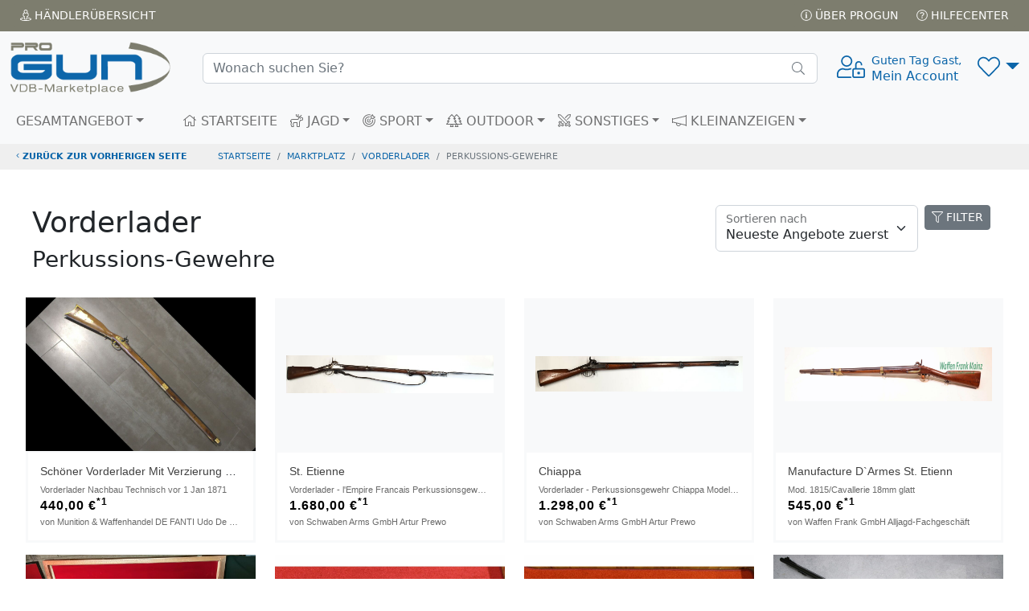

--- FILE ---
content_type: text/html; charset=UTF-8
request_url: https://www.progun.de/marketplace/vorderlader~perkussions-gewehre/
body_size: 13526
content:
<!doctype html>
<html><head>
<meta charset="utf-8">
<title>Perkussions-Gewehre auf ProGun</title>
	
<meta name="viewport" content="width=device-width, initial-scale=1.0">

<meta name="description" content="ProGun ist der Marketplace des VDB, ausschließlich 100% verifizierte VDB Fachhändler mit über 30.000 Angeboten, in mehr als 300 Shops">
<meta name="keywords"    content="Gebrauchtwaffen,Neuwaffen,Munition,Jagd,Sportwaffen,Revolver,Pistolen,Jagdwaffen,Langwaffen,Waffenmarkt,Signalwaffen, Gebrauchtwaffe, Waffenkauf, Pefferspray,Tierabwehrspraygebrauchte Waffen,VDB,Büchsenmacher, Waffenfachhändler,Waffenhandel,Waffenhändler,">
<meta name="robots" content="index,follow">
<link rel="icon" href="img/favicon.png" title="VDB Marketplace / PROGUN">
<link rel="apple-touch-icon" href="img/apple-touch-icon.png">
	<!-- -->
<script src="/inc/_js/jquery-3.6.0.min.js"></script>
	<!-- -->
    <link href="/inc/bootstrap/5.2.0/css/bootstrap.min.css" rel="stylesheet">
<script src="/inc/bootstrap/5.2.0/js/bootstrap.bundle.min.js"></script>
	<!-- -->
<link href="/inc/fontawesome/5.15.4/css/fontawesome.min.css" rel="stylesheet">
<script src="/inc/fontawesome/5.15.4/js/all.js"></script>
	<!-- -->
<link href="/inc/select2/4.1.0-rc.0/css/select2.css" rel="stylesheet" />
<link href="/inc/select2/4.1.0-rc.0/css/select2-bootstrap5.min.css" rel="stylesheet" />
<script src="/inc/select2/4.1.0-rc.0/js/select2.js"></script>
	<!-- -->
<script  src="/inc/_js/jscripts_1.3.3.js"></script>
    
<link rel="stylesheet" href="/inc/_css/style_1.3.css">

	<meta property="fb:app_id" content="198033807003132">
	<meta property="og:type" content="website">
	<meta property="og:url" content="https://www.progun.de/marketplace/vorderlader~perkussions-gewehre/">
	<meta property="og:title" content="Perkussions-Gewehre auf ProGun">
	<meta property="og:description" content="ProGun ist der Marketplace des VDB, ausschließlich 100% verifizierte VDB Fachhändler mit über 30.000 Angeboten, in mehr als 300 Shops">
	<meta property="og:image" content="https://www.progun.de/img/progun-logo-bogen.png">
	<meta property="og:site_name" content="www.progun.de">
	<meta property="og:locale" content="de_DE">


</head>
<body> 
<div class="position-fixed bottom-0 end-0 p-3 ajaxToastwrapper">
  <div id="ajaxToast" class="toast hide" role="alert" aria-live="assertive" aria-atomic="true" data-bs-delay="2000">
    <div class="toast-header">
      <svg class="bd-placeholder-img rounded me-2" width="20" height="20" xmlns="http://www.w3.org/2000/svg" aria-hidden="true" preserveAspectRatio="xMidYMid slice" focusable="false"><rect width="100%" height="100%" fill="#0b65a9"/></svg>
      <strong class="me-auto">HEAD</strong>
      <small>...vor 1 Sekunde</small>
      <button type="button" class="btn-close" data-bs-dismiss="toast" aria-label="Close"></button>
    </div>
    <div class="toast-body">BODY</div>
  </div>
</div>
<!-- AjaxModal -->
<div class="modal fade" id="ajaxModal"  role="dialog" aria-labelledby="ajaxModalTitle" aria-hidden="true">
  <div class="modal-dialog modal-dialog-centered" role="document">
    <div class="modal-content"></div>
  </div>
</div>
<!-- Head  -->
<header>
  <div class="topbar topbar-dark bg-dark p-1">
    <div class="container-fluid text-uppercase">
      <div class="d-flex flex-row">
        <div class="flex-fill"><a href="/haendler/uebersicht.html" class="btn btn-dark btn-sm"><i class="fal fa-street-view"></i> Händler<span class="d-none d-sm-inline-block">übersicht</span></a></div>
        <div><a href="/service/ueber_progun.html" class="btn btn-dark btn-sm"><i class="fal fa-info-circle"></i> Über PROGUN</a> <a href="/service/hilfecenter.html" class="btn btn-dark btn-sm"><i class="fal fa-question-circle"></i> Hilfecenter</a></div>
      </div>
    </div>
  </div>
      <!-- Remove "navbar-sticky" class to make navigation bar scrollable with the page.-->
  <div class="navbar-sticky bg-light">
    <div class="navbar navbar-expand-lg navbar-light">
      <div class="container-fluid"> <a class="navbar-brand d-none d-sm-block flex-shrink-0" href="/"><img src="/img/progun-logo-bogen.png" width="200" alt="..."></a> <a class="navbar-brand d-sm-none flex-shrink-0 me-2" href="/"><img src="/img/progun-logo-bogen.png" width="74" alt="..."></a>
          <div class="input-group d-none d-lg-flex mx-4 searchbar">
            <form class="d-flex" style="width: 100%" action="/marketplace/" method="get"><input class="form-control rounded-end pe-5" type="text" autocomplete="off" name="q" placeholder="Wonach suchen Sie?"></form>
            <i class="fal fa-search position-absolute top-50 end-0 translate-middle-y text-muted fs-base me-3"></i> 
		  <div class="searchframe">
			<img src="img/ajax-loader.gif" class="searchajaxloader" alt="" style="display:block; margin:10px auto;">
			<div class="searchresults"></div>
		  </div>
		</div>
        <div class="navbar-toolbar d-flex flex-shrink-0 align-items-center">
          <button class="navbar-toggler" type="button" data-bs-toggle="collapse" data-bs-target="#navbarCollapse"><i class="fal fa-bars"></i></button>
          <!-- View on scroll --> 
          <a class="navbar-stuck-toggler d-none" href="#" title="Menü erweitern"><i class="fal fa-bars"></i></a>
			<!-- User menü-->
						<a class="ms-1 ms-lg-0 me-n1 me-lg-2 text-decoration-none signin" href="#" >
				<div style="font-size: 1.75rem;"><i class="fal fa-user-unlock"></i></div>
				<div class="text-nowrap lh-sm d-none d-sm-block"> <small>Guten Tag Gast,</small><br>
					Mein Account</a></div>
		            <!-- Wunschliste -->
          <div class="dropdown ms-3" id="wunschlistewrapper">
				  <a class="dropdown-toggle" href="#" title="Wunschliste" style="font-size: 1.75rem;" role="button" id="dropdownWishlist" data-bs-toggle="dropdown" data-bs-auto-close="outside" aria-expanded="false"><i class="fal fa-heart"></i><small class="badge rounded-pill bg-danger position-absolute end-25" id="wishlistcounter" style="top:-10px;font-size: 0.65rem;"></small></a> 
<!-- Wishlist dropdown-->
<div class="dropdown-menu dropdown-menu-end" aria-labelledby="dropdownWunschliste">
  <div class="wunschliste px-3 pt-0 pb-1">
      <!-- -->
      <p class="text-center mt-3 fw-light">Keine Artikel auf Ihrer Wunschliste vorhanden!     </div>
</div>
</div>
			  
        </div>
      </div>
    </div>
    <div class="navbar navbar-expand-lg navbar-light navbar-stuck-menu mt-n2 pt-0 pb-2">
      <div class="container-fluid">
        <div class="collapse navbar-collapse" id="navbarCollapse"> 
          <!-- Suche-->
            <form class="d-flex" action="/marketplace/" method="get">
          <div class="input-group d-lg-none my-3 searchbar">
             <input class="form-control rounded-end pe-5" type="text" autocomplete="off" name="q" placeholder="Wonach suchen Sie?">
              <i class="fal fa-search position-absolute top-50 end-0 translate-middle-y text-muted fs-base me-3"></i>
              <div class="searchframe">
                  <img src="img/ajax-loader.gif" class="searchajaxloader" alt="" style="display:block; margin:10px auto;">
                  <div class="searchresults"></div>
              </div>
          </div>
            </form>
          <!-- Kategorien menu-->
          <ul class="navbar-nav pe-lg-2 me-lg-4 ">
            <li class="nav-item dropdown mega-nav"><a class="nav-link dropdown-toggle ps-lg-0" href="#" data-bs-toggle="dropdown"><i class="ci-view-grid me-2"></i>GESAMTANGEBOT</a>
              <div class="dropdown-menu px-2 pb-4"> 
                <!-- -->
                <div class="d-flex flex-wrap flex-sm-nowrap" id="c-0">
	  <div class="px-2 px-lg-3">
		<div>
		  <h6 class="mb-2 mt-3"><a href="/marketplace/kurzwaffen/">Kurzwaffen</a></h6><ul class=""><li><a href="/marketplace/kurzwaffen~pistolen/">Pistolen</a></li><li><a href="/marketplace/kurzwaffen~revolver/">Revolver</a></li><li><a href="/marketplace/kurzwaffen~austauschlaeufe_und_wechselsysteme/">Austauschläufe &amp; Wechselsysteme</a></li><li><a href="/marketplace/kurzwaffen~einstecklaeufe_und_-systeme/">Einsteckläufe &amp; -systeme</a></li><li><a href="/marketplace/kurzwaffen~einzelne_waffenteile/">Einzelne Waffenteile</a></li><li><a href="/marketplace/kurzwaffen~magazine/">Magazine</a></li><li><a href="/marketplace/kurzwaffen~munition/">Munition</a></li><li><a href="/marketplace/kurzwaffen~zubehoer/">Zubehör</a></li><li><a href="/marketplace/kurzwaffen~sonstiges/">Sonstiges</a></li></ul>
			</div>
		  </div>
		  <!-- -->
	  <div class="px-2 px-lg-3">
		<div>
		  <h6 class="mb-2 mt-3"><a href="/marketplace/langwaffen/">Langwaffen</a></h6><ul class=""><li><a href="/marketplace/langwaffen~buechsen/">Büchsen</a></li><li><a href="/marketplace/langwaffen~flinten/">Flinten</a></li><li><a href="/marketplace/langwaffen~kombinierte_waffen/">Kombinierte Waffen</a></li><li><a href="/marketplace/langwaffen~schalldaempfer/">Schalldämpfer</a></li><li><a href="/marketplace/langwaffen~austauschlaeufe_und_wechselsysteme/">Austauschläufe &amp; Wechselsysteme</a></li><li><a href="/marketplace/langwaffen~einstecklaeufe_und_-systeme/">Einsteckläufe &amp; -systeme</a></li><li><a href="/marketplace/langwaffen~einzelne_waffenteile/">Einzelne Waffenteile</a></li><li><a href="/marketplace/langwaffen~magazine/">Magazine</a></li><li><a href="/marketplace/langwaffen~zubehoer/">Zubehör</a></li><li><a href="/marketplace/langwaffen~sonstiges/">Sonstiges</a></li><li><a href="/marketplace/langwaffen~munition/">Munition</a></li></ul>
			</div>
		  </div>
		  <!-- -->
	  <div class="px-2 px-lg-3">
		<div>
		  <h6 class="mb-2 mt-3"><a href="/marketplace/druckluft-_und_co2-waffen/">Druckluft- &amp; CO2-Waffen</a></h6><ul class=""><li><a href="/marketplace/druckluft-_und_co2-waffen~kurzwaffen/">Kurzwaffen</a></li><li><a href="/marketplace/druckluft-_und_co2-waffen~langwaffen/">Langwaffen</a></li><li><a href="/marketplace/druckluft-_und_co2-waffen~sonstiges/">Sonstiges</a></li><li><a href="/marketplace/druckluft-_und_co2-waffen~munition/">Munition</a></li><li><a href="/marketplace/druckluft-_und_co2-waffen~zubehoer/">Zubehör</a></li></ul>
			</div>
		<div>
		  <h6 class="mb-2 mt-3"><a href="/marketplace/gas-_signal-_schreckschusswaffen/">Gas-, Signal-, Schreckschusswaffen</a></h6><ul class=""><li><a href="/marketplace/gas-_signal-_schreckschusswaffen~pistolen/">Pistolen</a></li><li><a href="/marketplace/gas-_signal-_schreckschusswaffen~revolver/">Revolver</a></li><li><a href="/marketplace/gas-_signal-_schreckschusswaffen~langwaffen/">Langwaffen</a></li><li><a href="/marketplace/gas-_signal-_schreckschusswaffen~munition/">Munition</a></li><li><a href="/marketplace/gas-_signal-_schreckschusswaffen~zubehoer/">Zubehör</a></li><li><a href="/marketplace/gas-_signal-_schreckschusswaffen~sonstiges/">Sonstiges</a></li></ul>
			</div>
		<div>
		  <h6 class="mb-2 mt-3"><a href="/marketplace/schalldaempfer/">Schalldämpfer</a></h6><ul class=""><li><a href="/marketplace/schalldaempfer~langwaffen/">Langwaffen</a></li><li><a href="/marketplace/schalldaempfer~zubehoer/">Zubehör</a></li><li><a href="/marketplace/schalldaempfer~sonstiges/">Sonstiges</a></li></ul>
			</div>
		  </div>
		  <!-- -->
	  <div class="px-2 px-lg-3">
		<div>
		  <h6 class="mb-2 mt-3"><a href="/marketplace/vorderlader/">Vorderlader</a></h6><ul class=""><li><a href="/marketplace/vorderlader~kurzwaffen-revolver/">Kurzwaffen-Revolver</a></li><li><a href="/marketplace/vorderlader~pistolen/">Pistolen</a></li><li><a href="/marketplace/vorderlader~langwaffen/">Langwaffen</a></li><li><a href="/marketplace/vorderlader~kanonen/">Kanonen</a></li><li><a href="/marketplace/vorderlader~perkussions-gewehre/">Perkussions-Gewehre</a></li><li><a href="/marketplace/vorderlader~sonstiges/">Sonstiges</a></li><li><a href="/marketplace/vorderlader~munition/">Munition</a></li><li><a href="/marketplace/vorderlader~zubehoer/">Zubehör</a></li></ul>
			</div>
		  </div>
		  <!-- -->
	  <div class="px-2 px-lg-3">
		<div>
		  <h6 class="mb-2 mt-3"><a href="/marketplace/waffenzubehoer/">Waffenzubehör</a></h6><ul class=""><li><a href="/marketplace/waffenzubehoer~austauschlaeufe_und_wechselsysteme/">Austauschläufe &amp; Wechselsysteme</a></li><li><a href="/marketplace/waffenzubehoer~ersatzmagazine/">Ersatzmagazine</a></li><li><a href="/marketplace/waffenzubehoer~einstecklaeufe_und_-systeme/">Einsteckläufe &amp; -systeme</a></li><li><a href="/marketplace/waffenzubehoer~verschluesse/">Verschlüsse</a></li><li><a href="/marketplace/waffenzubehoer~holster/">Holster</a></li><li><a href="/marketplace/waffenzubehoer~montagen/">Montagen</a></li><li><a href="/marketplace/waffenzubehoer~futterale_und_waffenkoffer/">Futterale &amp; Waffenkoffer</a></li><li><a href="/marketplace/waffenzubehoer~schaefte_und_griffschalen/">Schäfte &amp; Griffschalen</a></li><li><a href="/marketplace/waffenzubehoer~waffenpflege_und_reinigung/">Waffenpflege &amp; Reinigung</a></li><li><a href="/marketplace/waffenzubehoer~sonstiges/">Sonstiges</a></li><li><a href="/marketplace/waffenzubehoer~waffenschraenke/">Waffenschränke</a></li></ul>
			</div>
		  </div>
		  <!-- -->
	  <div class="px-2 px-lg-3">
		<div>
		  <h6 class="mb-2 mt-3"><a href="/marketplace/ordonnanzwaffen/">Ordonnanzwaffen</a></h6><ul class=""><li><a href="/marketplace/ordonnanzwaffen~deutschland/">Deutschland</a></li><li><a href="/marketplace/ordonnanzwaffen~amerika/">Amerika</a></li><li><a href="/marketplace/ordonnanzwaffen~england/">England</a></li><li><a href="/marketplace/ordonnanzwaffen~schweden/">Schweden</a></li><li><a href="/marketplace/ordonnanzwaffen~frankreich/">Frankreich</a></li><li><a href="/marketplace/ordonnanzwaffen~russland/">Russland</a></li><li><a href="/marketplace/ordonnanzwaffen~oesterreich/">Österreich</a></li><li><a href="/marketplace/ordonnanzwaffen~schweiz/">Schweiz</a></li><li><a href="/marketplace/ordonnanzwaffen~sonstiges/">Sonstiges</a></li><li><a href="/marketplace/ordonnanzwaffen~zubehoer/">Zubehör</a></li></ul>
			</div>
		  </div>
		  <!-- -->
	  <div class="px-2 px-lg-3">
		<div>
		  <h6 class="mb-2 mt-3"><a href="/marketplace/blankwaffen_messer_uae/">Blankwaffen (Messer u.ä.)</a></h6><ul class=""><li><a href="/marketplace/blankwaffen_messer_uae~messer/">Messer</a></li><li><a href="/marketplace/blankwaffen_messer_uae~taschenmesser_und_multitools/">Taschenmesser &amp; Multitools</a></li><li><a href="/marketplace/blankwaffen_messer_uae~bajonette/">Bajonette</a></li><li><a href="/marketplace/blankwaffen_messer_uae~schwerter_und_saebel/">Schwerter &amp; Säbel</a></li><li><a href="/marketplace/blankwaffen_messer_uae~saufedern/">Saufedern</a></li><li><a href="/marketplace/blankwaffen_messer_uae~pflegemittel/">Pflegemittel</a></li><li><a href="/marketplace/blankwaffen_messer_uae~aexte/">Äxte</a></li><li><a href="/marketplace/blankwaffen_messer_uae~scheiden/">Scheiden</a></li><li><a href="/marketplace/blankwaffen_messer_uae~zubehoer/">Zubehör</a></li><li><a href="/marketplace/blankwaffen_messer_uae~sonstiges/">Sonstiges</a></li></ul>
			</div>
		  </div>
		  <!-- -->
	  <div class="px-2 px-lg-3">
		<div>
		  <h6 class="mb-2 mt-3"><a href="/marketplace/softairwaffen_airsoftgun/">Softairwaffen (Airsoftgun)</a></h6><ul class=""><li><a href="/marketplace/softairwaffen_airsoftgun~kurzwaffen/">Kurzwaffen</a></li><li><a href="/marketplace/softairwaffen_airsoftgun~langwaffen/">Langwaffen</a></li><li><a href="/marketplace/softairwaffen_airsoftgun~munition/">Munition</a></li><li><a href="/marketplace/softairwaffen_airsoftgun~zuebhoer/">Zubehör</a></li><li><a href="/marketplace/softairwaffen_airsoftgun~sonstiges/">Sonstiges</a></li></ul>
			</div>
		<div>
		  <h6 class="mb-2 mt-3"><a href="/marketplace/westernwaffen/">Westernwaffen</a></h6><ul class=""><li><a href="/marketplace/westernwaffen~kurzwaffen/">Kurzwaffen</a></li><li><a href="/marketplace/westernwaffen~langwaffen/">Langwaffen</a></li><li><a href="/marketplace/westernwaffen~munition/">Munition</a></li><li><a href="/marketplace/westernwaffen~zubehoer/">Zubehör</a></li><li><a href="/marketplace/westernwaffen~sonstiges/">Sonstiges</a></li></ul>
			</div>
		<div>
		  <h6 class="mb-2 mt-3"><a href="/marketplace/deko-_und_salutwaffen/">Deko- &amp; Salutwaffen</a></h6><ul class=""><li><a href="/marketplace/deko-_und_salutwaffen~dekowaffen/">Dekowaffen</a></li><li><a href="/marketplace/deko-_und_salutwaffen~salutwaffen/">Salutwaffen</a></li><li><a href="/marketplace/deko-_und_salutwaffen~munition/">Munition</a></li><li><a href="/marketplace/deko-_und_salutwaffen~sonstiges/">Sonstiges</a></li></ul>
			</div>
		  </div>
		  <!-- --></div><div class="d-flex flex-wrap flex-sm-nowrap" id="c-1">
	  <div class="px-2 px-lg-3">
		<div>
		  <h6 class="mb-2 mt-3"><a href="/marketplace/armbrueste_und_boegen/">Armbrüste &amp; Bögen</a></h6><ul class=""><li><a href="/marketplace/armbrueste_und_boegen~armbrueste/">Armbrüste</a></li><li><a href="/marketplace/armbrueste_und_boegen~boegen/">Bögen</a></li><li><a href="/marketplace/armbrueste_und_boegen~schleudern/">Schleudern</a></li><li><a href="/marketplace/armbrueste_und_boegen~pfeile_und_bolzen/">Pfeile &amp; Bolzen</a></li><li><a href="/marketplace/armbrueste_und_boegen~pfeilabschussgeraete/">Pfeilabschussgeräte</a></li><li><a href="/marketplace/armbrueste_und_boegen~zubehoer/">Zubehör</a></li><li><a href="/marketplace/armbrueste_und_boegen~sonstiges/">Sonstiges</a></li></ul>
			</div></div><div class="d-flex flex-wrap flex-sm-nowrap" id="c-2">
		<div>
		  <h6 class="mb-2 mt-3"><a href="/marketplace/wiederladen/">Wiederladen</a></h6><ul class=""><li><a href="/marketplace/wiederladen~huelsen/">Hülsen</a></li><li><a href="/marketplace/wiederladen~matrizen/">Matrizen</a></li><li><a href="/marketplace/wiederladen~patronenlehren/">Patronenlehren</a></li><li><a href="/marketplace/wiederladen~pulver/">Pulver</a></li><li><a href="/marketplace/wiederladen~zubehoer/">Zubehör</a></li><li><a href="/marketplace/wiederladen~sonstiges/">Sonstiges</a></li><li><a href="/marketplace/wiederladen~ladebretter/">Ladebretter</a></li><li><a href="/marketplace/wiederladen~ladestoecke/">Ladestöcke</a></li></ul>
			</div></div><div class="d-flex flex-wrap flex-sm-nowrap" id="c-3">
		  </div>
		  <!-- -->
	  <div class="px-2 px-lg-3">
		<div>
		  <h6 class="mb-2 mt-3"><a href="/marketplace/munition/">Munition</a></h6><ul class=""><li><a href="/marketplace/munition~kurzwaffen/">Kurzwaffen</a></li><li><a href="/marketplace/munition~buechsenpatronen/">Büchsenpatronen</a></li><li><a href="/marketplace/munition~schrotmunition/">Schrotmunition</a></li><li><a href="/marketplace/munition~randfeuermunition/">Randfeuermunition</a></li><li><a href="/marketplace/munition~wiederladen/">Wiederladen</a></li><li><a href="/marketplace/munition~kk-munition/">KK-Munition</a></li><li><a href="/marketplace/munition~gas-_signal-_schreckschusswaffen/">Gas-, Signal-, Schreckschusswaffen</a></li><li><a href="/marketplace/munition~druckluft-_und_co2-waffen/">Druckluft- &amp; CO2-Waffen</a></li><li><a href="/marketplace/munition~zubehoer/">Zubehör</a></li><li><a href="/marketplace/munition~sonstiges/">Sonstiges</a></li></ul>
			</div>
		  </div>
		  <!-- -->
	  <div class="px-2 px-lg-3">
		<div>
		  <h6 class="mb-2 mt-3"><a href="/marketplace/optik/">Optik</a></h6><ul class=""><li><a href="/marketplace/optik~waermebildtechnik/">Wärmebildtechnik</a></li><li><a href="/marketplace/optik~zubehoer/">Zubehör</a></li><li><a href="/marketplace/optik~sonstiges/">Sonstiges</a></li><li><a href="/marketplace/optik~nachtsichttechnik/">Nachtsichttechnik</a></li><li><a href="/marketplace/optik~entfernungsmesser/">Entfernungsmesser</a></li><li><a href="/marketplace/optik~fernglaeser/">Ferngläser</a></li><li><a href="/marketplace/optik~montagen/">Montagen</a></li><li><a href="/marketplace/optik~spektive/">Spektive</a></li><li><a href="/marketplace/optik~visierung/">Visierung</a></li><li><a href="/marketplace/optik~zielfernrohre/">Zielfernrohre</a></li></ul>
			</div>
		  </div>
		  <!-- -->
	  <div class="px-2 px-lg-3">
		<div>
		  <h6 class="mb-2 mt-3"><a href="/marketplace/ausruestung/">Ausrüstung</a></h6><ul class=""><li><a href="/marketplace/ausruestung~hochsitze/">Hochsitze</a></li><li><a href="/marketplace/ausruestung~hundebedarf/">Hundebedarf</a></li><li><a href="/marketplace/ausruestung~sonstiges/">Sonstiges</a></li><li><a href="/marketplace/ausruestung~ansitzjagd/">Ansitzjagd</a></li><li><a href="/marketplace/ausruestung~buecher_und_filme/">Bücher &amp; Filme</a></li><li><a href="/marketplace/ausruestung~gehoerschutz/">Gehörschutz</a></li><li><a href="/marketplace/ausruestung~gewehrauflagen/">Gewehrauflagen</a></li><li><a href="/marketplace/ausruestung~lockmittel_und_locker/">Lockmittel &amp; Locker</a></li><li><a href="/marketplace/ausruestung~schiessbrillen/">Schießbrillen</a></li><li><a href="/marketplace/ausruestung~schiessscheiben/">Schießscheiben</a></li><li><a href="/marketplace/ausruestung~taschenlampen/">Taschenlampen</a></li><li><a href="/marketplace/ausruestung~wildkameras/">Wildkameras</a></li><li><a href="/marketplace/ausruestung~wurfscheiben/">Wurfscheiben</a></li></ul>
			</div>
		  </div>
		  <!-- -->
	  <div class="px-2 px-lg-3">
		<div>
		  <h6 class="mb-2 mt-3"><a href="/marketplace/bekleidung/">Bekleidung</a></h6><ul class=""><li><a href="/marketplace/bekleidung~schiesswesten/">Schießwesten</a></li><li><a href="/marketplace/bekleidung~unterwaesche/">Unterwäsche</a></li><li><a href="/marketplace/bekleidung~jacken_und_-maentel/">Jacken &amp; -mäntel</a></li><li><a href="/marketplace/bekleidung~blazer_sakko_janker_und_westen/">Blazer, Sakko, Janker &amp; Westen</a></li><li><a href="/marketplace/bekleidung~pullover/">Pullover</a></li><li><a href="/marketplace/bekleidung~hosen_und_roecke/">Hosen &amp; Röcke</a></li><li><a href="/marketplace/bekleidung~accessoires/">Accessoires</a></li><li><a href="/marketplace/bekleidung~sonstiges/">Sonstiges</a></li><li><a href="/marketplace/bekleidung~blusen_hemden_und_shirts/">Blusen, Hemden &amp; Shirts</a></li><li><a href="/marketplace/bekleidung~schuhe_und_stiefel/">Schuhe &amp; Stiefel</a></li><li><a href="/marketplace/bekleidung~socken_und_struempfe/">Socken &amp; Strümpfe</a></li></ul>
			</div>
		  </div>
		  <!-- -->
	  <div class="px-2 px-lg-3">
		<div>
		  <h6 class="mb-2 mt-3"><a href="/marketplace//"></a></h6><ul class=""><li><a href="/marketplace/~blazer/">Blazer</a></li><li><a href="/marketplace/~janker/">Janker</a></li><li><a href="/marketplace/~sakko/">Sakko</a></li><li><a href="/marketplace/~westen/">Westen</a></li></ul>
			</div>
		<div>
		  <h6 class="mb-2 mt-3"><a href="/marketplace//"></a></h6><ul class=""><li><a href="/marketplace/~griffschalen/">Griffschalen</a></li><li><a href="/marketplace/~schaefte/">Schäfte</a></li></ul>
			</div>
		<div>
		  <h6 class="mb-2 mt-3"><a href="/marketplace//"></a></h6><ul class=""><li><a href="/marketplace/~dummys/">Dummys</a></li><li><a href="/marketplace/~futter/">Futter</a></li><li><a href="/marketplace/~halsbaender_und_leinen/">Halsbänder &amp; Leinen</a></li><li><a href="/marketplace/~pflege/">Pflege</a></li><li><a href="/marketplace/~schutzwesten_und_tracker/">Schutzwesten &amp; Tracker</a></li><li><a href="/marketplace/~sonstiges/">Sonstiges</a></li><li><a href="/marketplace/~transport/">Transport</a></li></ul>
			</div>
		  </div>
		  <!-- -->
	  <div class="px-2 px-lg-3">
		<div>
		  <h6 class="mb-2 mt-3"><a href="/marketplace//"></a></h6><ul class=""><li><a href="/marketplace/~locker/">Locker</a></li><li><a href="/marketplace/~lockstoffe/">Lockstoffe</a></li></ul>
			</div>
		<div>
		  <h6 class="mb-2 mt-3"><a href="/marketplace//"></a></h6><ul class=""><li><a href="/marketplace/~shirts/">Shirts</a></li></ul>
			</div>
		<div>
		  <h6 class="mb-2 mt-3"><a href="/marketplace//"></a></h6><ul class=""><li><a href="/marketplace/~schuhe/">Schuhe</a></li><li><a href="/marketplace/~stiefel/">Stiefel</a></li></ul>
			</div>
		  </div>
		  <!-- -->
	  <div class="px-2 px-lg-3">
		<div>
		  <h6 class="mb-2 mt-3"><a href="/marketplace//"></a></h6><ul class=""><li><a href="/marketplace/~hosen/">Hosen</a></li><li><a href="/marketplace/~roecke/">Röcke</a></li></ul>
			</div>
		  </div>
		  <!-- --></div>              </div>
            </li>
          </ul>
          <!-- Primary menu-->
          <ul class="navbar-nav">
            <li class="nav-item"><a class="nav-link" href="/" ><i class="fal fa-home"></i> STARTSEITE</a> </li>
            <li class="nav-item dropdown mega-nav"><a class="nav-link dropdown-toggle" href="#" data-bs-toggle="dropdown"><i class="fal fa-deer"></i> JAGD</a>
              <div class="dropdown-menu px-2 pb-4">
                <div class="d-flex flex-wrap flex-sm-nowrap" id="c-0-00be7c971bbc2137b46e158bd853412a">
	  <div class="px-2 px-lg-3">
		<div>
		  <h6 class="mb-2 mt-3"><a href="/marketplace~jagd/kurzwaffen/">Kurzwaffen</a></h6><ul class=""><li><a href="/marketplace~jagd/kurzwaffen~pistolen/">Pistolen</a></li><li><a href="/marketplace~jagd/kurzwaffen~revolver/">Revolver</a></li><li><a href="/marketplace~jagd/kurzwaffen~austauschlaeufe_und_wechselsysteme/">Austauschläufe &amp; Wechselsysteme</a></li><li><a href="/marketplace~jagd/kurzwaffen~einstecklaeufe_und_-systeme/">Einsteckläufe &amp; -systeme</a></li><li><a href="/marketplace~jagd/kurzwaffen~einzelne_waffenteile/">Einzelne Waffenteile</a></li><li><a href="/marketplace~jagd/kurzwaffen~magazine/">Magazine</a></li><li><a href="/marketplace~jagd/kurzwaffen~munition/">Munition</a></li><li><a href="/marketplace~jagd/kurzwaffen~zubehoer/">Zubehör</a></li><li><a href="/marketplace~jagd/kurzwaffen~sonstiges/">Sonstiges</a></li></ul>
			</div>
		  </div>
		  <!-- -->
	  <div class="px-2 px-lg-3">
		<div>
		  <h6 class="mb-2 mt-3"><a href="/marketplace~jagd/langwaffen/">Langwaffen</a></h6><ul class=""><li><a href="/marketplace~jagd/langwaffen~buechsen/">Büchsen</a></li><li><a href="/marketplace~jagd/langwaffen~flinten/">Flinten</a></li><li><a href="/marketplace~jagd/langwaffen~kombinierte_waffen/">Kombinierte Waffen</a></li><li><a href="/marketplace~jagd/langwaffen~schalldaempfer/">Schalldämpfer</a></li><li><a href="/marketplace~jagd/langwaffen~austauschlaeufe_und_wechselsysteme/">Austauschläufe &amp; Wechselsysteme</a></li><li><a href="/marketplace~jagd/langwaffen~einstecklaeufe_und_-systeme/">Einsteckläufe &amp; -systeme</a></li><li><a href="/marketplace~jagd/langwaffen~einzelne_waffenteile/">Einzelne Waffenteile</a></li><li><a href="/marketplace~jagd/langwaffen~magazine/">Magazine</a></li><li><a href="/marketplace~jagd/langwaffen~zubehoer/">Zubehör</a></li><li><a href="/marketplace~jagd/langwaffen~sonstiges/">Sonstiges</a></li><li><a href="/marketplace~jagd/langwaffen~munition/">Munition</a></li></ul>
			</div>
		  </div>
		  <!-- -->
	  <div class="px-2 px-lg-3">
		<div>
		  <h6 class="mb-2 mt-3"><a href="/marketplace~jagd/schalldaempfer/">Schalldämpfer</a></h6><ul class=""><li><a href="/marketplace~jagd/schalldaempfer~langwaffen/">Langwaffen</a></li><li><a href="/marketplace~jagd/schalldaempfer~zubehoer/">Zubehör</a></li><li><a href="/marketplace~jagd/schalldaempfer~sonstiges/">Sonstiges</a></li></ul>
			</div>
		  </div>
		  <!-- -->
	  <div class="px-2 px-lg-3">
		<div>
		  <h6 class="mb-2 mt-3"><a href="/marketplace~jagd/waffenzubehoer/">Waffenzubehör</a></h6><ul class=""><li><a href="/marketplace~jagd/waffenzubehoer~austauschlaeufe_und_wechselsysteme/">Austauschläufe &amp; Wechselsysteme</a></li><li><a href="/marketplace~jagd/waffenzubehoer~ersatzmagazine/">Ersatzmagazine</a></li><li><a href="/marketplace~jagd/waffenzubehoer~einstecklaeufe_und_-systeme/">Einsteckläufe &amp; -systeme</a></li><li><a href="/marketplace~jagd/waffenzubehoer~verschluesse/">Verschlüsse</a></li><li><a href="/marketplace~jagd/waffenzubehoer~holster/">Holster</a></li><li><a href="/marketplace~jagd/waffenzubehoer~montagen/">Montagen</a></li><li><a href="/marketplace~jagd/waffenzubehoer~futterale_und_waffenkoffer/">Futterale &amp; Waffenkoffer</a></li><li><a href="/marketplace~jagd/waffenzubehoer~schaefte_und_griffschalen/">Schäfte &amp; Griffschalen</a></li><li><a href="/marketplace~jagd/waffenzubehoer~waffenpflege_und_reinigung/">Waffenpflege &amp; Reinigung</a></li><li><a href="/marketplace~jagd/waffenzubehoer~sonstiges/">Sonstiges</a></li><li><a href="/marketplace~jagd/waffenzubehoer~waffenschraenke/">Waffenschränke</a></li></ul>
			</div>
		  </div>
		  <!-- -->
	  <div class="px-2 px-lg-3">
		<div>
		  <h6 class="mb-2 mt-3"><a href="/marketplace~jagd/blankwaffen_messer_uae/">Blankwaffen (Messer u.ä.)</a></h6><ul class=""><li><a href="/marketplace~jagd/blankwaffen_messer_uae~messer/">Messer</a></li><li><a href="/marketplace~jagd/blankwaffen_messer_uae~taschenmesser_und_multitools/">Taschenmesser &amp; Multitools</a></li><li><a href="/marketplace~jagd/blankwaffen_messer_uae~bajonette/">Bajonette</a></li><li><a href="/marketplace~jagd/blankwaffen_messer_uae~schwerter_und_saebel/">Schwerter &amp; Säbel</a></li><li><a href="/marketplace~jagd/blankwaffen_messer_uae~saufedern/">Saufedern</a></li><li><a href="/marketplace~jagd/blankwaffen_messer_uae~pflegemittel/">Pflegemittel</a></li><li><a href="/marketplace~jagd/blankwaffen_messer_uae~aexte/">Äxte</a></li><li><a href="/marketplace~jagd/blankwaffen_messer_uae~scheiden/">Scheiden</a></li><li><a href="/marketplace~jagd/blankwaffen_messer_uae~zubehoer/">Zubehör</a></li><li><a href="/marketplace~jagd/blankwaffen_messer_uae~sonstiges/">Sonstiges</a></li></ul>
			</div>
		  </div>
		  <!-- -->
	  <div class="px-2 px-lg-3">
		<div>
		  <h6 class="mb-2 mt-3"><a href="/marketplace~jagd/armbrueste_und_boegen/">Armbrüste &amp; Bögen</a></h6><ul class=""><li><a href="/marketplace~jagd/armbrueste_und_boegen~armbrueste/">Armbrüste</a></li><li><a href="/marketplace~jagd/armbrueste_und_boegen~boegen/">Bögen</a></li><li><a href="/marketplace~jagd/armbrueste_und_boegen~schleudern/">Schleudern</a></li><li><a href="/marketplace~jagd/armbrueste_und_boegen~pfeile_und_bolzen/">Pfeile &amp; Bolzen</a></li><li><a href="/marketplace~jagd/armbrueste_und_boegen~pfeilabschussgeraete/">Pfeilabschussgeräte</a></li><li><a href="/marketplace~jagd/armbrueste_und_boegen~zubehoer/">Zubehör</a></li><li><a href="/marketplace~jagd/armbrueste_und_boegen~sonstiges/">Sonstiges</a></li></ul>
			</div>
		<div>
		  <h6 class="mb-2 mt-3"><a href="/marketplace~jagd/wiederladen/">Wiederladen</a></h6><ul class=""><li><a href="/marketplace~jagd/wiederladen~huelsen/">Hülsen</a></li><li><a href="/marketplace~jagd/wiederladen~matrizen/">Matrizen</a></li><li><a href="/marketplace~jagd/wiederladen~patronenlehren/">Patronenlehren</a></li><li><a href="/marketplace~jagd/wiederladen~pulver/">Pulver</a></li><li><a href="/marketplace~jagd/wiederladen~zubehoer/">Zubehör</a></li><li><a href="/marketplace~jagd/wiederladen~sonstiges/">Sonstiges</a></li><li><a href="/marketplace~jagd/wiederladen~ladebretter/">Ladebretter</a></li><li><a href="/marketplace~jagd/wiederladen~ladestoecke/">Ladestöcke</a></li></ul>
			</div>
		  </div>
		  <!-- -->
	  <div class="px-2 px-lg-3">
		<div>
		  <h6 class="mb-2 mt-3"><a href="/marketplace~jagd/munition/">Munition</a></h6><ul class=""><li><a href="/marketplace~jagd/munition~kurzwaffen/">Kurzwaffen</a></li><li><a href="/marketplace~jagd/munition~buechsenpatronen/">Büchsenpatronen</a></li><li><a href="/marketplace~jagd/munition~schrotmunition/">Schrotmunition</a></li><li><a href="/marketplace~jagd/munition~randfeuermunition/">Randfeuermunition</a></li><li><a href="/marketplace~jagd/munition~wiederladen/">Wiederladen</a></li><li><a href="/marketplace~jagd/munition~kk-munition/">KK-Munition</a></li><li><a href="/marketplace~jagd/munition~gas-_signal-_schreckschusswaffen/">Gas-, Signal-, Schreckschusswaffen</a></li><li><a href="/marketplace~jagd/munition~druckluft-_und_co2-waffen/">Druckluft- &amp; CO2-Waffen</a></li><li><a href="/marketplace~jagd/munition~zubehoer/">Zubehör</a></li><li><a href="/marketplace~jagd/munition~sonstiges/">Sonstiges</a></li></ul>
			</div>
		  </div>
		  <!-- -->
	  <div class="px-2 px-lg-3">
		<div>
		  <h6 class="mb-2 mt-3"><a href="/marketplace~jagd/optik/">Optik</a></h6><ul class=""><li><a href="/marketplace~jagd/optik~waermebildtechnik/">Wärmebildtechnik</a></li><li><a href="/marketplace~jagd/optik~zubehoer/">Zubehör</a></li><li><a href="/marketplace~jagd/optik~sonstiges/">Sonstiges</a></li><li><a href="/marketplace~jagd/optik~nachtsichttechnik/">Nachtsichttechnik</a></li><li><a href="/marketplace~jagd/optik~entfernungsmesser/">Entfernungsmesser</a></li><li><a href="/marketplace~jagd/optik~fernglaeser/">Ferngläser</a></li><li><a href="/marketplace~jagd/optik~montagen/">Montagen</a></li><li><a href="/marketplace~jagd/optik~spektive/">Spektive</a></li><li><a href="/marketplace~jagd/optik~visierung/">Visierung</a></li><li><a href="/marketplace~jagd/optik~zielfernrohre/">Zielfernrohre</a></li></ul>
			</div>
		  </div>
		  <!-- --></div><div class="d-flex flex-wrap flex-sm-nowrap" id="c-1-00be7c971bbc2137b46e158bd853412a">
	  <div class="px-2 px-lg-3">
		<div>
		  <h6 class="mb-2 mt-3"><a href="/marketplace~jagd/ausruestung/">Ausrüstung</a></h6><ul class=""><li><a href="/marketplace~jagd/ausruestung~hochsitze/">Hochsitze</a></li><li><a href="/marketplace~jagd/ausruestung~hundebedarf/">Hundebedarf</a></li><li><a href="/marketplace~jagd/ausruestung~sonstiges/">Sonstiges</a></li><li><a href="/marketplace~jagd/ausruestung~ansitzjagd/">Ansitzjagd</a></li><li><a href="/marketplace~jagd/ausruestung~buecher_und_filme/">Bücher &amp; Filme</a></li><li><a href="/marketplace~jagd/ausruestung~gehoerschutz/">Gehörschutz</a></li><li><a href="/marketplace~jagd/ausruestung~gewehrauflagen/">Gewehrauflagen</a></li><li><a href="/marketplace~jagd/ausruestung~lockmittel_und_locker/">Lockmittel &amp; Locker</a></li><li><a href="/marketplace~jagd/ausruestung~schiessbrillen/">Schießbrillen</a></li><li><a href="/marketplace~jagd/ausruestung~schiessscheiben/">Schießscheiben</a></li><li><a href="/marketplace~jagd/ausruestung~taschenlampen/">Taschenlampen</a></li><li><a href="/marketplace~jagd/ausruestung~wildkameras/">Wildkameras</a></li><li><a href="/marketplace~jagd/ausruestung~wurfscheiben/">Wurfscheiben</a></li></ul>
			</div></div><div class="d-flex flex-wrap flex-sm-nowrap" id="c-2-00be7c971bbc2137b46e158bd853412a">
		  </div>
		  <!-- -->
	  <div class="px-2 px-lg-3">
		<div>
		  <h6 class="mb-2 mt-3"><a href="/marketplace~jagd/bekleidung/">Bekleidung</a></h6><ul class=""><li><a href="/marketplace~jagd/bekleidung~schiesswesten/">Schießwesten</a></li><li><a href="/marketplace~jagd/bekleidung~unterwaesche/">Unterwäsche</a></li><li><a href="/marketplace~jagd/bekleidung~jacken_und_-maentel/">Jacken &amp; -mäntel</a></li><li><a href="/marketplace~jagd/bekleidung~blazer_sakko_janker_und_westen/">Blazer, Sakko, Janker &amp; Westen</a></li><li><a href="/marketplace~jagd/bekleidung~pullover/">Pullover</a></li><li><a href="/marketplace~jagd/bekleidung~hosen_und_roecke/">Hosen &amp; Röcke</a></li><li><a href="/marketplace~jagd/bekleidung~accessoires/">Accessoires</a></li><li><a href="/marketplace~jagd/bekleidung~sonstiges/">Sonstiges</a></li><li><a href="/marketplace~jagd/bekleidung~blusen_hemden_und_shirts/">Blusen, Hemden &amp; Shirts</a></li><li><a href="/marketplace~jagd/bekleidung~schuhe_und_stiefel/">Schuhe &amp; Stiefel</a></li><li><a href="/marketplace~jagd/bekleidung~socken_und_struempfe/">Socken &amp; Strümpfe</a></li></ul>
			</div>
		  </div>
		  <!-- --></div>              </div>
            </li>
            <!-- -->
            <li class="nav-item dropdown mega-nav"><a class="nav-link dropdown-toggle" href="#" data-bs-toggle="dropdown"><i class="fal fa-bullseye-arrow"></i> SPORT</a>
              <div class="dropdown-menu px-2 pb-4">
                <div class="d-flex flex-wrap flex-sm-nowrap" id="c-0-3823552b7a2b839259a831e3b7b349a3">
	  <div class="px-2 px-lg-3">
		<div>
		  <h6 class="mb-2 mt-3"><a href="/marketplace~sport/kurzwaffen/">Kurzwaffen</a></h6><ul class=""><li><a href="/marketplace~sport/kurzwaffen~pistolen/">Pistolen</a></li><li><a href="/marketplace~sport/kurzwaffen~revolver/">Revolver</a></li><li><a href="/marketplace~sport/kurzwaffen~austauschlaeufe_und_wechselsysteme/">Austauschläufe &amp; Wechselsysteme</a></li><li><a href="/marketplace~sport/kurzwaffen~einstecklaeufe_und_-systeme/">Einsteckläufe &amp; -systeme</a></li><li><a href="/marketplace~sport/kurzwaffen~einzelne_waffenteile/">Einzelne Waffenteile</a></li><li><a href="/marketplace~sport/kurzwaffen~magazine/">Magazine</a></li><li><a href="/marketplace~sport/kurzwaffen~munition/">Munition</a></li><li><a href="/marketplace~sport/kurzwaffen~zubehoer/">Zubehör</a></li><li><a href="/marketplace~sport/kurzwaffen~sonstiges/">Sonstiges</a></li></ul>
			</div>
		  </div>
		  <!-- -->
	  <div class="px-2 px-lg-3">
		<div>
		  <h6 class="mb-2 mt-3"><a href="/marketplace~sport/langwaffen/">Langwaffen</a></h6><ul class=""><li><a href="/marketplace~sport/langwaffen~buechsen/">Büchsen</a></li><li><a href="/marketplace~sport/langwaffen~flinten/">Flinten</a></li><li><a href="/marketplace~sport/langwaffen~kombinierte_waffen/">Kombinierte Waffen</a></li><li><a href="/marketplace~sport/langwaffen~schalldaempfer/">Schalldämpfer</a></li><li><a href="/marketplace~sport/langwaffen~austauschlaeufe_und_wechselsysteme/">Austauschläufe &amp; Wechselsysteme</a></li><li><a href="/marketplace~sport/langwaffen~einstecklaeufe_und_-systeme/">Einsteckläufe &amp; -systeme</a></li><li><a href="/marketplace~sport/langwaffen~einzelne_waffenteile/">Einzelne Waffenteile</a></li><li><a href="/marketplace~sport/langwaffen~magazine/">Magazine</a></li><li><a href="/marketplace~sport/langwaffen~zubehoer/">Zubehör</a></li><li><a href="/marketplace~sport/langwaffen~sonstiges/">Sonstiges</a></li><li><a href="/marketplace~sport/langwaffen~munition/">Munition</a></li></ul>
			</div>
		  </div>
		  <!-- -->
	  <div class="px-2 px-lg-3">
		<div>
		  <h6 class="mb-2 mt-3"><a href="/marketplace~sport/druckluft-_und_co2-waffen/">Druckluft- &amp; CO2-Waffen</a></h6><ul class=""><li><a href="/marketplace~sport/druckluft-_und_co2-waffen~kurzwaffen/">Kurzwaffen</a></li><li><a href="/marketplace~sport/druckluft-_und_co2-waffen~langwaffen/">Langwaffen</a></li><li><a href="/marketplace~sport/druckluft-_und_co2-waffen~sonstiges/">Sonstiges</a></li><li><a href="/marketplace~sport/druckluft-_und_co2-waffen~munition/">Munition</a></li><li><a href="/marketplace~sport/druckluft-_und_co2-waffen~zubehoer/">Zubehör</a></li></ul>
			</div>
		  </div>
		  <!-- -->
	  <div class="px-2 px-lg-3">
		<div>
		  <h6 class="mb-2 mt-3"><a href="/marketplace~sport/waffenzubehoer/">Waffenzubehör</a></h6><ul class=""><li><a href="/marketplace~sport/waffenzubehoer~austauschlaeufe_und_wechselsysteme/">Austauschläufe &amp; Wechselsysteme</a></li><li><a href="/marketplace~sport/waffenzubehoer~ersatzmagazine/">Ersatzmagazine</a></li><li><a href="/marketplace~sport/waffenzubehoer~einstecklaeufe_und_-systeme/">Einsteckläufe &amp; -systeme</a></li><li><a href="/marketplace~sport/waffenzubehoer~verschluesse/">Verschlüsse</a></li><li><a href="/marketplace~sport/waffenzubehoer~holster/">Holster</a></li><li><a href="/marketplace~sport/waffenzubehoer~montagen/">Montagen</a></li><li><a href="/marketplace~sport/waffenzubehoer~futterale_und_waffenkoffer/">Futterale &amp; Waffenkoffer</a></li><li><a href="/marketplace~sport/waffenzubehoer~schaefte_und_griffschalen/">Schäfte &amp; Griffschalen</a></li><li><a href="/marketplace~sport/waffenzubehoer~waffenpflege_und_reinigung/">Waffenpflege &amp; Reinigung</a></li><li><a href="/marketplace~sport/waffenzubehoer~sonstiges/">Sonstiges</a></li><li><a href="/marketplace~sport/waffenzubehoer~waffenschraenke/">Waffenschränke</a></li></ul>
			</div>
		  </div>
		  <!-- -->
	  <div class="px-2 px-lg-3">
		<div>
		  <h6 class="mb-2 mt-3"><a href="/marketplace~sport/armbrueste_und_boegen/">Armbrüste &amp; Bögen</a></h6><ul class=""><li><a href="/marketplace~sport/armbrueste_und_boegen~armbrueste/">Armbrüste</a></li><li><a href="/marketplace~sport/armbrueste_und_boegen~boegen/">Bögen</a></li><li><a href="/marketplace~sport/armbrueste_und_boegen~schleudern/">Schleudern</a></li><li><a href="/marketplace~sport/armbrueste_und_boegen~pfeile_und_bolzen/">Pfeile &amp; Bolzen</a></li><li><a href="/marketplace~sport/armbrueste_und_boegen~pfeilabschussgeraete/">Pfeilabschussgeräte</a></li><li><a href="/marketplace~sport/armbrueste_und_boegen~zubehoer/">Zubehör</a></li><li><a href="/marketplace~sport/armbrueste_und_boegen~sonstiges/">Sonstiges</a></li></ul>
			</div>
		  </div>
		  <!-- -->
	  <div class="px-2 px-lg-3">
		<div>
		  <h6 class="mb-2 mt-3"><a href="/marketplace~sport/munition/">Munition</a></h6><ul class=""><li><a href="/marketplace~sport/munition~kurzwaffen/">Kurzwaffen</a></li><li><a href="/marketplace~sport/munition~buechsenpatronen/">Büchsenpatronen</a></li><li><a href="/marketplace~sport/munition~schrotmunition/">Schrotmunition</a></li><li><a href="/marketplace~sport/munition~randfeuermunition/">Randfeuermunition</a></li><li><a href="/marketplace~sport/munition~wiederladen/">Wiederladen</a></li><li><a href="/marketplace~sport/munition~kk-munition/">KK-Munition</a></li><li><a href="/marketplace~sport/munition~gas-_signal-_schreckschusswaffen/">Gas-, Signal-, Schreckschusswaffen</a></li><li><a href="/marketplace~sport/munition~druckluft-_und_co2-waffen/">Druckluft- &amp; CO2-Waffen</a></li><li><a href="/marketplace~sport/munition~zubehoer/">Zubehör</a></li><li><a href="/marketplace~sport/munition~sonstiges/">Sonstiges</a></li></ul>
			</div>
		  </div>
		  <!-- -->
	  <div class="px-2 px-lg-3">
		<div>
		  <h6 class="mb-2 mt-3"><a href="/marketplace~sport/optik/">Optik</a></h6><ul class=""><li><a href="/marketplace~sport/optik~waermebildtechnik/">Wärmebildtechnik</a></li><li><a href="/marketplace~sport/optik~zubehoer/">Zubehör</a></li><li><a href="/marketplace~sport/optik~sonstiges/">Sonstiges</a></li><li><a href="/marketplace~sport/optik~nachtsichttechnik/">Nachtsichttechnik</a></li><li><a href="/marketplace~sport/optik~entfernungsmesser/">Entfernungsmesser</a></li><li><a href="/marketplace~sport/optik~fernglaeser/">Ferngläser</a></li><li><a href="/marketplace~sport/optik~montagen/">Montagen</a></li><li><a href="/marketplace~sport/optik~spektive/">Spektive</a></li><li><a href="/marketplace~sport/optik~visierung/">Visierung</a></li><li><a href="/marketplace~sport/optik~zielfernrohre/">Zielfernrohre</a></li></ul>
			</div>
		  </div>
		  <!-- -->
	  <div class="px-2 px-lg-3">
		<div>
		  <h6 class="mb-2 mt-3"><a href="/marketplace~sport/ausruestung/">Ausrüstung</a></h6><ul class=""><li><a href="/marketplace~sport/ausruestung~hochsitze/">Hochsitze</a></li><li><a href="/marketplace~sport/ausruestung~hundebedarf/">Hundebedarf</a></li><li><a href="/marketplace~sport/ausruestung~sonstiges/">Sonstiges</a></li><li><a href="/marketplace~sport/ausruestung~ansitzjagd/">Ansitzjagd</a></li><li><a href="/marketplace~sport/ausruestung~buecher_und_filme/">Bücher &amp; Filme</a></li><li><a href="/marketplace~sport/ausruestung~gehoerschutz/">Gehörschutz</a></li><li><a href="/marketplace~sport/ausruestung~gewehrauflagen/">Gewehrauflagen</a></li><li><a href="/marketplace~sport/ausruestung~lockmittel_und_locker/">Lockmittel &amp; Locker</a></li><li><a href="/marketplace~sport/ausruestung~schiessbrillen/">Schießbrillen</a></li><li><a href="/marketplace~sport/ausruestung~schiessscheiben/">Schießscheiben</a></li><li><a href="/marketplace~sport/ausruestung~taschenlampen/">Taschenlampen</a></li><li><a href="/marketplace~sport/ausruestung~wildkameras/">Wildkameras</a></li><li><a href="/marketplace~sport/ausruestung~wurfscheiben/">Wurfscheiben</a></li></ul>
			</div>
		  </div>
		  <!-- --></div><div class="d-flex flex-wrap flex-sm-nowrap" id="c-1-3823552b7a2b839259a831e3b7b349a3">
	  <div class="px-2 px-lg-3">
		<div>
		  <h6 class="mb-2 mt-3"><a href="/marketplace~sport/bekleidung/">Bekleidung</a></h6><ul class=""><li><a href="/marketplace~sport/bekleidung~schiesswesten/">Schießwesten</a></li><li><a href="/marketplace~sport/bekleidung~unterwaesche/">Unterwäsche</a></li><li><a href="/marketplace~sport/bekleidung~jacken_und_-maentel/">Jacken &amp; -mäntel</a></li><li><a href="/marketplace~sport/bekleidung~blazer_sakko_janker_und_westen/">Blazer, Sakko, Janker &amp; Westen</a></li><li><a href="/marketplace~sport/bekleidung~pullover/">Pullover</a></li><li><a href="/marketplace~sport/bekleidung~hosen_und_roecke/">Hosen &amp; Röcke</a></li><li><a href="/marketplace~sport/bekleidung~accessoires/">Accessoires</a></li><li><a href="/marketplace~sport/bekleidung~sonstiges/">Sonstiges</a></li><li><a href="/marketplace~sport/bekleidung~blusen_hemden_und_shirts/">Blusen, Hemden &amp; Shirts</a></li><li><a href="/marketplace~sport/bekleidung~schuhe_und_stiefel/">Schuhe &amp; Stiefel</a></li><li><a href="/marketplace~sport/bekleidung~socken_und_struempfe/">Socken &amp; Strümpfe</a></li></ul>
			</div></div><div class="d-flex flex-wrap flex-sm-nowrap" id="c-2-3823552b7a2b839259a831e3b7b349a3">
		  </div>
		  <!-- --></div>              </div>
            </li>
            <!-- -->
            <li class="nav-item dropdown mega-nav"><a class="nav-link dropdown-toggle" href="#" data-bs-toggle="dropdown"><i class="fal fa-trees"></i> OUTDOOR</a>
              <div class="dropdown-menu px-2 pb-4">
                <div class="d-flex flex-wrap flex-sm-nowrap" id="c-0-2f94a90ca788e63de2cd3b8d2bf558c0">
	  <div class="px-2 px-lg-3">
		<div>
		  <h6 class="mb-2 mt-3"><a href="/marketplace~outdoor/druckluft-_und_co2-waffen/">Druckluft- &amp; CO2-Waffen</a></h6><ul class=""><li><a href="/marketplace~outdoor/druckluft-_und_co2-waffen~kurzwaffen/">Kurzwaffen</a></li><li><a href="/marketplace~outdoor/druckluft-_und_co2-waffen~langwaffen/">Langwaffen</a></li><li><a href="/marketplace~outdoor/druckluft-_und_co2-waffen~sonstiges/">Sonstiges</a></li><li><a href="/marketplace~outdoor/druckluft-_und_co2-waffen~munition/">Munition</a></li><li><a href="/marketplace~outdoor/druckluft-_und_co2-waffen~zubehoer/">Zubehör</a></li></ul>
			</div>
		<div>
		  <h6 class="mb-2 mt-3"><a href="/marketplace~outdoor/gas-_signal-_schreckschusswaffen/">Gas-, Signal-, Schreckschusswaffen</a></h6><ul class=""><li><a href="/marketplace~outdoor/gas-_signal-_schreckschusswaffen~pistolen/">Pistolen</a></li><li><a href="/marketplace~outdoor/gas-_signal-_schreckschusswaffen~revolver/">Revolver</a></li><li><a href="/marketplace~outdoor/gas-_signal-_schreckschusswaffen~langwaffen/">Langwaffen</a></li><li><a href="/marketplace~outdoor/gas-_signal-_schreckschusswaffen~munition/">Munition</a></li><li><a href="/marketplace~outdoor/gas-_signal-_schreckschusswaffen~zubehoer/">Zubehör</a></li><li><a href="/marketplace~outdoor/gas-_signal-_schreckschusswaffen~sonstiges/">Sonstiges</a></li></ul>
			</div>
		  </div>
		  <!-- -->
	  <div class="px-2 px-lg-3">
		<div>
		  <h6 class="mb-2 mt-3"><a href="/marketplace~outdoor/blankwaffen_messer_uae/">Blankwaffen (Messer u.ä.)</a></h6><ul class=""><li><a href="/marketplace~outdoor/blankwaffen_messer_uae~messer/">Messer</a></li><li><a href="/marketplace~outdoor/blankwaffen_messer_uae~taschenmesser_und_multitools/">Taschenmesser &amp; Multitools</a></li><li><a href="/marketplace~outdoor/blankwaffen_messer_uae~bajonette/">Bajonette</a></li><li><a href="/marketplace~outdoor/blankwaffen_messer_uae~schwerter_und_saebel/">Schwerter &amp; Säbel</a></li><li><a href="/marketplace~outdoor/blankwaffen_messer_uae~saufedern/">Saufedern</a></li><li><a href="/marketplace~outdoor/blankwaffen_messer_uae~pflegemittel/">Pflegemittel</a></li><li><a href="/marketplace~outdoor/blankwaffen_messer_uae~aexte/">Äxte</a></li><li><a href="/marketplace~outdoor/blankwaffen_messer_uae~scheiden/">Scheiden</a></li><li><a href="/marketplace~outdoor/blankwaffen_messer_uae~zubehoer/">Zubehör</a></li><li><a href="/marketplace~outdoor/blankwaffen_messer_uae~sonstiges/">Sonstiges</a></li></ul>
			</div>
		  </div>
		  <!-- -->
	  <div class="px-2 px-lg-3">
		<div>
		  <h6 class="mb-2 mt-3"><a href="/marketplace~outdoor/armbrueste_und_boegen/">Armbrüste &amp; Bögen</a></h6><ul class=""><li><a href="/marketplace~outdoor/armbrueste_und_boegen~armbrueste/">Armbrüste</a></li><li><a href="/marketplace~outdoor/armbrueste_und_boegen~boegen/">Bögen</a></li><li><a href="/marketplace~outdoor/armbrueste_und_boegen~schleudern/">Schleudern</a></li><li><a href="/marketplace~outdoor/armbrueste_und_boegen~pfeile_und_bolzen/">Pfeile &amp; Bolzen</a></li><li><a href="/marketplace~outdoor/armbrueste_und_boegen~pfeilabschussgeraete/">Pfeilabschussgeräte</a></li><li><a href="/marketplace~outdoor/armbrueste_und_boegen~zubehoer/">Zubehör</a></li><li><a href="/marketplace~outdoor/armbrueste_und_boegen~sonstiges/">Sonstiges</a></li></ul>
			</div>
		  </div>
		  <!-- -->
	  <div class="px-2 px-lg-3">
		<div>
		  <h6 class="mb-2 mt-3"><a href="/marketplace~outdoor/optik/">Optik</a></h6><ul class=""><li><a href="/marketplace~outdoor/optik~waermebildtechnik/">Wärmebildtechnik</a></li><li><a href="/marketplace~outdoor/optik~zubehoer/">Zubehör</a></li><li><a href="/marketplace~outdoor/optik~sonstiges/">Sonstiges</a></li><li><a href="/marketplace~outdoor/optik~nachtsichttechnik/">Nachtsichttechnik</a></li><li><a href="/marketplace~outdoor/optik~entfernungsmesser/">Entfernungsmesser</a></li><li><a href="/marketplace~outdoor/optik~fernglaeser/">Ferngläser</a></li><li><a href="/marketplace~outdoor/optik~montagen/">Montagen</a></li><li><a href="/marketplace~outdoor/optik~spektive/">Spektive</a></li><li><a href="/marketplace~outdoor/optik~visierung/">Visierung</a></li><li><a href="/marketplace~outdoor/optik~zielfernrohre/">Zielfernrohre</a></li></ul>
			</div>
		  </div>
		  <!-- -->
	  <div class="px-2 px-lg-3">
		<div>
		  <h6 class="mb-2 mt-3"><a href="/marketplace~outdoor/ausruestung/">Ausrüstung</a></h6><ul class=""><li><a href="/marketplace~outdoor/ausruestung~hochsitze/">Hochsitze</a></li><li><a href="/marketplace~outdoor/ausruestung~hundebedarf/">Hundebedarf</a></li><li><a href="/marketplace~outdoor/ausruestung~sonstiges/">Sonstiges</a></li><li><a href="/marketplace~outdoor/ausruestung~ansitzjagd/">Ansitzjagd</a></li><li><a href="/marketplace~outdoor/ausruestung~buecher_und_filme/">Bücher &amp; Filme</a></li><li><a href="/marketplace~outdoor/ausruestung~gehoerschutz/">Gehörschutz</a></li><li><a href="/marketplace~outdoor/ausruestung~gewehrauflagen/">Gewehrauflagen</a></li><li><a href="/marketplace~outdoor/ausruestung~lockmittel_und_locker/">Lockmittel &amp; Locker</a></li><li><a href="/marketplace~outdoor/ausruestung~schiessbrillen/">Schießbrillen</a></li><li><a href="/marketplace~outdoor/ausruestung~schiessscheiben/">Schießscheiben</a></li><li><a href="/marketplace~outdoor/ausruestung~taschenlampen/">Taschenlampen</a></li><li><a href="/marketplace~outdoor/ausruestung~wildkameras/">Wildkameras</a></li><li><a href="/marketplace~outdoor/ausruestung~wurfscheiben/">Wurfscheiben</a></li></ul>
			</div>
		  </div>
		  <!-- -->
	  <div class="px-2 px-lg-3">
		<div>
		  <h6 class="mb-2 mt-3"><a href="/marketplace~outdoor/bekleidung/">Bekleidung</a></h6><ul class=""><li><a href="/marketplace~outdoor/bekleidung~schiesswesten/">Schießwesten</a></li><li><a href="/marketplace~outdoor/bekleidung~unterwaesche/">Unterwäsche</a></li><li><a href="/marketplace~outdoor/bekleidung~jacken_und_-maentel/">Jacken &amp; -mäntel</a></li><li><a href="/marketplace~outdoor/bekleidung~blazer_sakko_janker_und_westen/">Blazer, Sakko, Janker &amp; Westen</a></li><li><a href="/marketplace~outdoor/bekleidung~pullover/">Pullover</a></li><li><a href="/marketplace~outdoor/bekleidung~hosen_und_roecke/">Hosen &amp; Röcke</a></li><li><a href="/marketplace~outdoor/bekleidung~accessoires/">Accessoires</a></li><li><a href="/marketplace~outdoor/bekleidung~sonstiges/">Sonstiges</a></li><li><a href="/marketplace~outdoor/bekleidung~blusen_hemden_und_shirts/">Blusen, Hemden &amp; Shirts</a></li><li><a href="/marketplace~outdoor/bekleidung~schuhe_und_stiefel/">Schuhe &amp; Stiefel</a></li><li><a href="/marketplace~outdoor/bekleidung~socken_und_struempfe/">Socken &amp; Strümpfe</a></li></ul>
			</div>
		  </div>
		  <!-- --></div>              </div>
            </li>
            <!-- -->
            <li class="nav-item dropdown mega-nav"><a class="nav-link dropdown-toggle" href="#" data-bs-toggle="dropdown"><i class="fal fa-swords"></i> SONSTIGES</a>
              <div class="dropdown-menu px-2 pb-4">
                <div class="d-flex flex-wrap flex-sm-nowrap" id="c-0-178d0c906b33744f758c2f3ce0c645a9">
	  <div class="px-2 px-lg-3">
		<div>
		  <h6 class="mb-2 mt-3"><a href="/marketplace~sonstige/druckluft-_und_co2-waffen/">Druckluft- &amp; CO2-Waffen</a></h6><ul class=""><li><a href="/marketplace~sonstige/druckluft-_und_co2-waffen~kurzwaffen/">Kurzwaffen</a></li><li><a href="/marketplace~sonstige/druckluft-_und_co2-waffen~langwaffen/">Langwaffen</a></li><li><a href="/marketplace~sonstige/druckluft-_und_co2-waffen~sonstiges/">Sonstiges</a></li><li><a href="/marketplace~sonstige/druckluft-_und_co2-waffen~munition/">Munition</a></li><li><a href="/marketplace~sonstige/druckluft-_und_co2-waffen~zubehoer/">Zubehör</a></li></ul>
			</div>
		<div>
		  <h6 class="mb-2 mt-3"><a href="/marketplace~sonstige/vorderlader/">Vorderlader</a></h6><ul class=""><li><a href="/marketplace~sonstige/vorderlader~kurzwaffen-revolver/">Kurzwaffen-Revolver</a></li><li><a href="/marketplace~sonstige/vorderlader~pistolen/">Pistolen</a></li><li><a href="/marketplace~sonstige/vorderlader~langwaffen/">Langwaffen</a></li><li><a href="/marketplace~sonstige/vorderlader~kanonen/">Kanonen</a></li><li><a href="/marketplace~sonstige/vorderlader~perkussions-gewehre/">Perkussions-Gewehre</a></li><li><a href="/marketplace~sonstige/vorderlader~sonstiges/">Sonstiges</a></li><li><a href="/marketplace~sonstige/vorderlader~munition/">Munition</a></li><li><a href="/marketplace~sonstige/vorderlader~zubehoer/">Zubehör</a></li></ul>
			</div>
		  </div>
		  <!-- -->
	  <div class="px-2 px-lg-3">
		<div>
		  <h6 class="mb-2 mt-3"><a href="/marketplace~sonstige/waffenzubehoer/">Waffenzubehör</a></h6><ul class=""><li><a href="/marketplace~sonstige/waffenzubehoer~austauschlaeufe_und_wechselsysteme/">Austauschläufe &amp; Wechselsysteme</a></li><li><a href="/marketplace~sonstige/waffenzubehoer~ersatzmagazine/">Ersatzmagazine</a></li><li><a href="/marketplace~sonstige/waffenzubehoer~einstecklaeufe_und_-systeme/">Einsteckläufe &amp; -systeme</a></li><li><a href="/marketplace~sonstige/waffenzubehoer~verschluesse/">Verschlüsse</a></li><li><a href="/marketplace~sonstige/waffenzubehoer~holster/">Holster</a></li><li><a href="/marketplace~sonstige/waffenzubehoer~montagen/">Montagen</a></li><li><a href="/marketplace~sonstige/waffenzubehoer~futterale_und_waffenkoffer/">Futterale &amp; Waffenkoffer</a></li><li><a href="/marketplace~sonstige/waffenzubehoer~schaefte_und_griffschalen/">Schäfte &amp; Griffschalen</a></li><li><a href="/marketplace~sonstige/waffenzubehoer~waffenpflege_und_reinigung/">Waffenpflege &amp; Reinigung</a></li><li><a href="/marketplace~sonstige/waffenzubehoer~sonstiges/">Sonstiges</a></li><li><a href="/marketplace~sonstige/waffenzubehoer~waffenschraenke/">Waffenschränke</a></li></ul>
			</div>
		  </div>
		  <!-- -->
	  <div class="px-2 px-lg-3">
		<div>
		  <h6 class="mb-2 mt-3"><a href="/marketplace~sonstige/ordonnanzwaffen/">Ordonnanzwaffen</a></h6><ul class=""><li><a href="/marketplace~sonstige/ordonnanzwaffen~deutschland/">Deutschland</a></li><li><a href="/marketplace~sonstige/ordonnanzwaffen~amerika/">Amerika</a></li><li><a href="/marketplace~sonstige/ordonnanzwaffen~england/">England</a></li><li><a href="/marketplace~sonstige/ordonnanzwaffen~schweden/">Schweden</a></li><li><a href="/marketplace~sonstige/ordonnanzwaffen~frankreich/">Frankreich</a></li><li><a href="/marketplace~sonstige/ordonnanzwaffen~russland/">Russland</a></li><li><a href="/marketplace~sonstige/ordonnanzwaffen~oesterreich/">Österreich</a></li><li><a href="/marketplace~sonstige/ordonnanzwaffen~schweiz/">Schweiz</a></li><li><a href="/marketplace~sonstige/ordonnanzwaffen~sonstiges/">Sonstiges</a></li><li><a href="/marketplace~sonstige/ordonnanzwaffen~zubehoer/">Zubehör</a></li></ul>
			</div>
		  </div>
		  <!-- -->
	  <div class="px-2 px-lg-3">
		<div>
		  <h6 class="mb-2 mt-3"><a href="/marketplace~sonstige/blankwaffen_messer_uae/">Blankwaffen (Messer u.ä.)</a></h6><ul class=""><li><a href="/marketplace~sonstige/blankwaffen_messer_uae~messer/">Messer</a></li><li><a href="/marketplace~sonstige/blankwaffen_messer_uae~taschenmesser_und_multitools/">Taschenmesser &amp; Multitools</a></li><li><a href="/marketplace~sonstige/blankwaffen_messer_uae~bajonette/">Bajonette</a></li><li><a href="/marketplace~sonstige/blankwaffen_messer_uae~schwerter_und_saebel/">Schwerter &amp; Säbel</a></li><li><a href="/marketplace~sonstige/blankwaffen_messer_uae~saufedern/">Saufedern</a></li><li><a href="/marketplace~sonstige/blankwaffen_messer_uae~pflegemittel/">Pflegemittel</a></li><li><a href="/marketplace~sonstige/blankwaffen_messer_uae~aexte/">Äxte</a></li><li><a href="/marketplace~sonstige/blankwaffen_messer_uae~scheiden/">Scheiden</a></li><li><a href="/marketplace~sonstige/blankwaffen_messer_uae~zubehoer/">Zubehör</a></li><li><a href="/marketplace~sonstige/blankwaffen_messer_uae~sonstiges/">Sonstiges</a></li></ul>
			</div>
		  </div>
		  <!-- -->
	  <div class="px-2 px-lg-3">
		<div>
		  <h6 class="mb-2 mt-3"><a href="/marketplace~sonstige/softairwaffen_airsoftgun/">Softairwaffen (Airsoftgun)</a></h6><ul class=""><li><a href="/marketplace~sonstige/softairwaffen_airsoftgun~kurzwaffen/">Kurzwaffen</a></li><li><a href="/marketplace~sonstige/softairwaffen_airsoftgun~langwaffen/">Langwaffen</a></li><li><a href="/marketplace~sonstige/softairwaffen_airsoftgun~munition/">Munition</a></li><li><a href="/marketplace~sonstige/softairwaffen_airsoftgun~zuebhoer/">Zubehör</a></li><li><a href="/marketplace~sonstige/softairwaffen_airsoftgun~sonstiges/">Sonstiges</a></li></ul>
			</div>
		<div>
		  <h6 class="mb-2 mt-3"><a href="/marketplace~sonstige/westernwaffen/">Westernwaffen</a></h6><ul class=""><li><a href="/marketplace~sonstige/westernwaffen~kurzwaffen/">Kurzwaffen</a></li><li><a href="/marketplace~sonstige/westernwaffen~langwaffen/">Langwaffen</a></li><li><a href="/marketplace~sonstige/westernwaffen~munition/">Munition</a></li><li><a href="/marketplace~sonstige/westernwaffen~zubehoer/">Zubehör</a></li><li><a href="/marketplace~sonstige/westernwaffen~sonstiges/">Sonstiges</a></li></ul>
			</div>
		  </div>
		  <!-- -->
	  <div class="px-2 px-lg-3">
		<div>
		  <h6 class="mb-2 mt-3"><a href="/marketplace~sonstige/armbrueste_und_boegen/">Armbrüste &amp; Bögen</a></h6><ul class=""><li><a href="/marketplace~sonstige/armbrueste_und_boegen~armbrueste/">Armbrüste</a></li><li><a href="/marketplace~sonstige/armbrueste_und_boegen~boegen/">Bögen</a></li><li><a href="/marketplace~sonstige/armbrueste_und_boegen~schleudern/">Schleudern</a></li><li><a href="/marketplace~sonstige/armbrueste_und_boegen~pfeile_und_bolzen/">Pfeile &amp; Bolzen</a></li><li><a href="/marketplace~sonstige/armbrueste_und_boegen~pfeilabschussgeraete/">Pfeilabschussgeräte</a></li><li><a href="/marketplace~sonstige/armbrueste_und_boegen~zubehoer/">Zubehör</a></li><li><a href="/marketplace~sonstige/armbrueste_und_boegen~sonstiges/">Sonstiges</a></li></ul>
			</div>
		<div>
		  <h6 class="mb-2 mt-3"><a href="/marketplace~sonstige/wiederladen/">Wiederladen</a></h6><ul class=""><li><a href="/marketplace~sonstige/wiederladen~huelsen/">Hülsen</a></li><li><a href="/marketplace~sonstige/wiederladen~matrizen/">Matrizen</a></li><li><a href="/marketplace~sonstige/wiederladen~patronenlehren/">Patronenlehren</a></li><li><a href="/marketplace~sonstige/wiederladen~pulver/">Pulver</a></li><li><a href="/marketplace~sonstige/wiederladen~zubehoer/">Zubehör</a></li><li><a href="/marketplace~sonstige/wiederladen~sonstiges/">Sonstiges</a></li><li><a href="/marketplace~sonstige/wiederladen~ladebretter/">Ladebretter</a></li><li><a href="/marketplace~sonstige/wiederladen~ladestoecke/">Ladestöcke</a></li></ul>
			</div>
		  </div>
		  <!-- -->
	  <div class="px-2 px-lg-3">
		<div>
		  <h6 class="mb-2 mt-3"><a href="/marketplace~sonstige/ausruestung/">Ausrüstung</a></h6><ul class=""><li><a href="/marketplace~sonstige/ausruestung~hochsitze/">Hochsitze</a></li><li><a href="/marketplace~sonstige/ausruestung~hundebedarf/">Hundebedarf</a></li><li><a href="/marketplace~sonstige/ausruestung~sonstiges/">Sonstiges</a></li><li><a href="/marketplace~sonstige/ausruestung~ansitzjagd/">Ansitzjagd</a></li><li><a href="/marketplace~sonstige/ausruestung~buecher_und_filme/">Bücher &amp; Filme</a></li><li><a href="/marketplace~sonstige/ausruestung~gehoerschutz/">Gehörschutz</a></li><li><a href="/marketplace~sonstige/ausruestung~gewehrauflagen/">Gewehrauflagen</a></li><li><a href="/marketplace~sonstige/ausruestung~lockmittel_und_locker/">Lockmittel &amp; Locker</a></li><li><a href="/marketplace~sonstige/ausruestung~schiessbrillen/">Schießbrillen</a></li><li><a href="/marketplace~sonstige/ausruestung~schiessscheiben/">Schießscheiben</a></li><li><a href="/marketplace~sonstige/ausruestung~taschenlampen/">Taschenlampen</a></li><li><a href="/marketplace~sonstige/ausruestung~wildkameras/">Wildkameras</a></li><li><a href="/marketplace~sonstige/ausruestung~wurfscheiben/">Wurfscheiben</a></li></ul>
			</div>
		  </div>
		  <!-- -->
	  <div class="px-2 px-lg-3">
		<div>
		  <h6 class="mb-2 mt-3"><a href="/marketplace~sonstige/bekleidung/">Bekleidung</a></h6><ul class=""><li><a href="/marketplace~sonstige/bekleidung~schiesswesten/">Schießwesten</a></li><li><a href="/marketplace~sonstige/bekleidung~unterwaesche/">Unterwäsche</a></li><li><a href="/marketplace~sonstige/bekleidung~jacken_und_-maentel/">Jacken &amp; -mäntel</a></li><li><a href="/marketplace~sonstige/bekleidung~blazer_sakko_janker_und_westen/">Blazer, Sakko, Janker &amp; Westen</a></li><li><a href="/marketplace~sonstige/bekleidung~pullover/">Pullover</a></li><li><a href="/marketplace~sonstige/bekleidung~hosen_und_roecke/">Hosen &amp; Röcke</a></li><li><a href="/marketplace~sonstige/bekleidung~accessoires/">Accessoires</a></li><li><a href="/marketplace~sonstige/bekleidung~sonstiges/">Sonstiges</a></li><li><a href="/marketplace~sonstige/bekleidung~blusen_hemden_und_shirts/">Blusen, Hemden &amp; Shirts</a></li><li><a href="/marketplace~sonstige/bekleidung~schuhe_und_stiefel/">Schuhe &amp; Stiefel</a></li><li><a href="/marketplace~sonstige/bekleidung~socken_und_struempfe/">Socken &amp; Strümpfe</a></li></ul>
			</div>
		  </div>
		  <!-- --></div>              </div>
            </li>
            <!-- -->
            <li class="nav-item dropdown"><a class="nav-link dropdown-toggle" href="#" data-bs-toggle="dropdown"><i class="fal fa-megaphone"></i> KLEINANZEIGEN</a>
              <ul class="dropdown-menu">
                <li><a class="dropdown-item" href="/kleinanzeigen/private_waffenanzeigen.html">
                  <div class="d-flex">
                    <div class="lead text-muted pt-1"><i class="ci-help"></i></div>
                    <div class="ms-2"><span class="d-block text-heading">Über VDB Kleinanzeigen</span><small class="d-block text-muted">Wofür sind  die Kleinanzeigen?</small></div>
                  </div>
                  </a></li>
                <li class="dropdown-divider"></li>
                <li><a class="dropdown-item" href="/kleinanzeigen/waffensuche.html">
                  <div class="d-flex">
                    <div class="lead text-muted pt-1"><i class="ci-server"></i></div>
                    <div class="ms-2"><span class="d-block text-heading"><i class="fas fa-search"></i> Waffensuche</span><small class="d-block text-muted">Kaufgesuch aufgeben</small></div>
                  </div>
                  </a></li>
                <li class="dropdown-divider"></li>
                <li><a class="dropdown-item" href="/kleinanzeigen/waffenverkauf.html">
                  <div class="d-flex">
                    <div class="lead text-muted pt-1"><i class="ci-edit"></i></div>
                    <div class="ms-2"><span class="d-block text-heading"><i class="fas fa-megaphone"></i> Waffenverkauf</span><small class="d-block text-muted">Verkaufsanzeige aufgeben</small></div>
                  </div>
                  </a></li>
                <li class="dropdown-divider"></li>

				  
                <li>
											<a class="dropdown-item" style="cursor:pointer;    color: #adb5bd;" href="#" onclick="$('a.signin').first().click();">
					                  <div class="d-flex">
                    <div class="lead text-muted pt-1"><i class="ci-book"></i></div>
					  <div class="ms-2"><span class="d-block text-heading"><i class="fal fa-list-alt"></i> Meine Anzeigen<i class="fa fa-lock ml-4" style="margin-left:6px;position:absolute;margin-top:5px;color:#c2c2c2;font-size:14px;"></i></span>
													<small class="d-block text-muted" style="color:#9b9b9b!important;text-align:center;padding-left:2px;">Bitte anmelden!</small>
											</div>
                  </div>
                  </a>
				</li>

              </ul>
            </li>
          </ul>
        </div>
      </div>
    </div>
  </div>
</header>
	<!-- Breadcrumbs  -->
<nav aria-label="breadcrumb">
  <div class="">
    <ol class="breadcrumb">
      <li class="breadcrumb-item"><a href="/#" class="historyback"><i class="fal fa-angle-left"></i> zurück zur vorherigen Seite</a></li>
      <li class="breadcrumb-item"><a href="/">STARTSEITE</a></li>
      <li class="breadcrumb-item"><a href="/marketplace">Marktplatz</a></li>
      
      <li class="breadcrumb-item"><a href="/marketplace/vorderlader/">vorderlader</a></li><li class="breadcrumb-item active">perkussions-gewehre</li>      
  </ol>
  </div>
</nav>
	<!-- Main  -->
<main>
  <script>

    function toggleFilter(){
        $(".sidebar-toggle").toggle();
        $("#wrapper").toggleClass("toggled");
        fixboxes();
    }
          $(function(){
			  
              $(document).on("click","a.page-link",function(e){
                  
                if (typeof getFilterVal === "function") { 
					e.preventDefault();
					$("#f_s").val( $(this).data('s'));
					getFilterVal(); //here
					return false;
				}
                  
              })
			  // Sort
			 $(document).on("change","#o",function(e){
				v = $(this).val();
                if (typeof getFilterVal === "function") {
					e.preventDefault();
					$("#f_o").val(v);
					getFilterVal();
				} else {
					oldurl = document.location.href;
					newurl = setURLParameter(oldurl, "o", v)
					window.history.pushState("", '', newurl);
					console.log(newurl);
					document.location=newurl;
				}
					
                
			});
			  // Sidebar / Filter
            $(document).on('click','.sidebar-toggle',function(e) {
                e.preventDefault();
                // Per Ajax füllen
                if($("#filterform").length<1) {
                    $("#sidebar-wrapper").load(
                        "/marketplace/filter.html", {
                            "ajax": 1,
                            "s": '1',
                            "katid": '283'
                        }, function () {
                            toggleFilter();
                        }
                    );
                } else {
                    toggleFilter();
                }
            });
              			  //
            /*$(window).resize(function(e) {
              if($(window).width()<=768){
                $("#wrapper").removeClass("toggled");
              }else{
                $("#wrapper").addClass("toggled");
              }
            });*/
          });
           
        </script>

<div id="wrapper">
  <!-- Sidebar -->
  <div id="sidebar-wrapper">
      <div class="text-center"><i class="fas fa-cog fa-spin fa-lg"></i></div>
	    </div>
  <!-- /#sidebar-wrapper --> 
  <!-- Page Content -->
  <div id="page-content-wrapper">
    <div class="container-fluid"> 
      <!--START -->
		<div class="d-flex justify-content-between bd-highlight mb-3">
    <div class="p-2 bd-highlight"><header><h1>Vorderlader</h1><h2>Perkussions-Gewehre</h2></header></div>
    <div class="p-2 bd-highlight">
		<button class="btn btn-secondary btn-sm sidebar-toggle mb-2 float-end mx-2"><i class="fal fa-filter"></i> FILTER</button>
           <!-- Sort -->
      <!--<div class="form-floating float-end pl-2">
        <select class="form-select fa-select" id="o" name="o" aria-label="Floating label">
          <option value="neu" selected>&#xf884; Neueste Angebote zuerst</option>
          <option value="preis_a">&#xf162; Preis aufsteigend</option>
          <option value="preis_d">&#xf886; Preis absteigend</option>
          <option value="hersteller_a">&#xf15d; Hersteller aufsteigend</option>
          <option value="hersteller_d">&#xf881; Hersteller absteigend</option>
        </select>
        <label for="o">Sortieren nach</label>
      </div>-->
	  <div class="form-floating float-end pl-2">
        <select class="form-select fa-select" id="o" name="o" aria-label="Floating label">
          <option value="neu" selected>Neueste Angebote zuerst</option>
          <option value="preis_a">Preis aufsteigend</option>
          <option value="preis_d">Preis absteigend</option>        </select>
        <label for="o">Sortieren nach</label>
      </div>
	</div>
  </div>
      

      <!-- -->
      <div class="row" id="artikelliste">
	 	         <div class="col-md-3 col-sm-6">
          <div class="product-grid3 mb-3">
              <ul class="aktionsbuttons">
                <li><a href="#" class="kaufanfrage" data-id="f4p406c6" data-bs-toggle="tooltip" title="Kaufanfrage an Munition &amp; Waffenhandel DE FANTI Udo De Fanti" ><i class="far fa-comments-dollar"></i></a></li>
                <li><a href="#" class="add2wunschliste" data-title="Schöner Vorderlader mit Verzierung Jagdlich Vergoldet . Kaliber 45 Vorderlader Nachbau Technisch vor 1 Jan 1871" data-id="f4p406c6" data-bs-toggle="tooltip" title="Auf die Wunschliste: 'Schöner Vorderlader mit Verzierung Jagdlich Vergoldet . Kaliber 45 Vorderlader Nachbau Technisch vor 1 Jan 1871'"><i class="fa fa-heart"></i></a>
					<a href="#" class="sub2wunschliste text-danger d-none" data-title="Schöner Vorderlader mit Verzierung Jagdlich Vergoldet . Kaliber 45 Vorderlader Nachbau Technisch vor 1 Jan 1871" data-id="f4p406c6" data-bs-toggle="tooltip" title="'Schöner Vorderlader mit Verzierung Jagdlich Vergoldet . Kaliber 45 Vorderlader Nachbau Technisch vor 1 Jan 1871' von der Wunschliste  entfernen"><i class="fa fa-heart"></i></a></li>
              </ul>
				<a href="/marketplace/vorderlader~perkussions-gewehre/f4p406c6_schoener_vorderlader_mit_verzierung_jagdlich_vergoldet__kaliber_45_vorderlader_nachbau_technisch_vor_1_jan_1871.html">
            <div class="product-image3 d-flex bg-light justify-content-center align-items-center">
                    					<img class="pic-1 mpimage_rollover" src="/img/marktplatz/g479n767/nqh5n5as.jpg">
					<img class="pic-2 mpimage_rollover" src="/img/marktplatz/g479n767/8ywpx250.jpg">
                    							  </div>
				</a>
            <div class="product-content bg-white">
              <h3 class="title"><a href="/marketplace/vorderlader~perkussions-gewehre/f4p406c6_schoener_vorderlader_mit_verzierung_jagdlich_vergoldet__kaliber_45_vorderlader_nachbau_technisch_vor_1_jan_1871.html">Schöner Vorderlader mit Verzierung Jagdlich Vergoldet . Kaliber 45</a></h3>
				<small>Vorderlader Nachbau Technisch vor 1 Jan 1871</small><div class="price"><span>440,00 &euro;<sup data-bs-toggle="tooltip" title="inkl. 19% MwSt.; zzgl. Versandkosten">*1</sup></span></div><small class="d-block">von Munition &amp; Waffenhandel DE FANTI Udo De Fanti</small>            </div>
          </div>
        </div>
		          <div class="col-md-3 col-sm-6">
          <div class="product-grid3 mb-3">
              <ul class="aktionsbuttons">
                <li><a href="#" class="kaufanfrage" data-id="z7zz9010" data-bs-toggle="tooltip" title="Kaufanfrage an Schwaben Arms GmbH Artur Prewo" ><i class="far fa-comments-dollar"></i></a></li>
                <li><a href="#" class="add2wunschliste" data-title="St. Etienne Vorderlader - l'Empire Francais Perkussionsgewehr Muskete - Charleville 1777 Kaliber .69 - .69 (17,5" data-id="z7zz9010" data-bs-toggle="tooltip" title="Auf die Wunschliste: 'St. Etienne Vorderlader - l'Empire Francais Perkussionsgewehr Muskete - Charleville 1777 Kaliber .69 - .69 (17,5'"><i class="fa fa-heart"></i></a>
					<a href="#" class="sub2wunschliste text-danger d-none" data-title="St. Etienne Vorderlader - l'Empire Francais Perkussionsgewehr Muskete - Charleville 1777 Kaliber .69 - .69 (17,5" data-id="z7zz9010" data-bs-toggle="tooltip" title="'St. Etienne Vorderlader - l'Empire Francais Perkussionsgewehr Muskete - Charleville 1777 Kaliber .69 - .69 (17,5' von der Wunschliste  entfernen"><i class="fa fa-heart"></i></a></li>
              </ul>
				<a href="/marketplace/vorderlader~perkussions-gewehre/z7zz9010_st_etienne_vorderlader_-_lempire_francais_perkussionsgewehr_muskete_-_charleville_1777_kaliber_69_-_69_175.html">
            <div class="product-image3 d-flex bg-light justify-content-center align-items-center">
                    					<img class="pic-1 mpimage_fit_v" src="/img/marktplatz/36fayc84/daa2hb84.jpg">
					<img class="pic-2 mpimage_fit_v" src="/img/marktplatz/36fayc84/daa2hb84.jpg">
                    							  </div>
				</a>
            <div class="product-content bg-white">
              <h3 class="title"><a href="/marketplace/vorderlader~perkussions-gewehre/z7zz9010_st_etienne_vorderlader_-_lempire_francais_perkussionsgewehr_muskete_-_charleville_1777_kaliber_69_-_69_175.html">St. Etienne</a></h3>
				<small>Vorderlader - l'Empire Francais Perkussionsgewehr Muskete - Charleville 1777 Kaliber .69 - .69 (17,5</small><div class="price"><span>1.680,00 &euro;<sup data-bs-toggle="tooltip" title="inkl. 19% MwSt.; zzgl. Versandkosten">*1</sup></span></div><small class="d-block">von Schwaben Arms GmbH Artur Prewo</small>            </div>
          </div>
        </div>
		          <div class="col-md-3 col-sm-6">
          <div class="product-grid3 mb-3">
              <ul class="aktionsbuttons">
                <li><a href="#" class="kaufanfrage" data-id="54u91u0y" data-bs-toggle="tooltip" title="Kaufanfrage an Schwaben Arms GmbH Artur Prewo" ><i class="far fa-comments-dollar"></i></a></li>
                <li><a href="#" class="add2wunschliste" data-title="Chiappa Vorderlader - Perkussionsgewehr Chiappa Modell 1842 Springfield Rifle, Kaliber .69" data-id="54u91u0y" data-bs-toggle="tooltip" title="Auf die Wunschliste: 'Chiappa Vorderlader - Perkussionsgewehr Chiappa Modell 1842 Springfield Rifle, Kaliber .69'"><i class="fa fa-heart"></i></a>
					<a href="#" class="sub2wunschliste text-danger d-none" data-title="Chiappa Vorderlader - Perkussionsgewehr Chiappa Modell 1842 Springfield Rifle, Kaliber .69" data-id="54u91u0y" data-bs-toggle="tooltip" title="'Chiappa Vorderlader - Perkussionsgewehr Chiappa Modell 1842 Springfield Rifle, Kaliber .69' von der Wunschliste  entfernen"><i class="fa fa-heart"></i></a></li>
              </ul>
				<a href="/marketplace/vorderlader~perkussions-gewehre/54u91u0y_chiappa_vorderlader_-_perkussionsgewehr_chiappa_modell_1842_springfield_rifle_kaliber_69.html">
            <div class="product-image3 d-flex bg-light justify-content-center align-items-center">
                    					<img class="pic-1 mpimage_fit_v" src="/img/marktplatz/36fayc84/13kv1wf6.jpg">
					<img class="pic-2 mpimage_fit_v" src="/img/marktplatz/36fayc84/13kv1wf6.jpg">
                    							  </div>
				</a>
            <div class="product-content bg-white">
              <h3 class="title"><a href="/marketplace/vorderlader~perkussions-gewehre/54u91u0y_chiappa_vorderlader_-_perkussionsgewehr_chiappa_modell_1842_springfield_rifle_kaliber_69.html">Chiappa</a></h3>
				<small>Vorderlader - Perkussionsgewehr Chiappa Modell 1842 Springfield Rifle, Kaliber .69</small><div class="price"><span>1.298,00 &euro;<sup data-bs-toggle="tooltip" title="inkl. 19% MwSt.; zzgl. Versandkosten">*1</sup></span></div><small class="d-block">von Schwaben Arms GmbH Artur Prewo</small>            </div>
          </div>
        </div>
		          <div class="col-md-3 col-sm-6">
          <div class="product-grid3 mb-3">
              <ul class="aktionsbuttons">
                <li><a href="#" class="kaufanfrage" data-id="zwh7cy29" data-bs-toggle="tooltip" title="Kaufanfrage an Waffen Frank GmbH Alljagd-Fachgeschäft" ><i class="far fa-comments-dollar"></i></a></li>
                <li><a href="#" class="add2wunschliste" data-title="Manufacture d`Armes St. Etienn Mod. 1815/Cavallerie 18mm glatt" data-id="zwh7cy29" data-bs-toggle="tooltip" title="Auf die Wunschliste: 'Manufacture d`Armes St. Etienn Mod. 1815/Cavallerie 18mm glatt'"><i class="fa fa-heart"></i></a>
					<a href="#" class="sub2wunschliste text-danger d-none" data-title="Manufacture d`Armes St. Etienn Mod. 1815/Cavallerie 18mm glatt" data-id="zwh7cy29" data-bs-toggle="tooltip" title="'Manufacture d`Armes St. Etienn Mod. 1815/Cavallerie 18mm glatt' von der Wunschliste  entfernen"><i class="fa fa-heart"></i></a></li>
              </ul>
				<a href="/marketplace/vorderlader~perkussions-gewehre/zwh7cy29_manufacture_darmes_st_etienn_mod_1815-cavallerie_18mm_glatt.html">
            <div class="product-image3 d-flex bg-light justify-content-center align-items-center">
                    					<img class="pic-1 mpimage_fit_v" src="/img/marktplatz/exq4hzf9/q785n8fs.jpg">
					<img class="pic-2 mpimage_fit_v" src="/img/marktplatz/exq4hzf9/q785n8fs.jpg">
                    							  </div>
				</a>
            <div class="product-content bg-white">
              <h3 class="title"><a href="/marketplace/vorderlader~perkussions-gewehre/zwh7cy29_manufacture_darmes_st_etienn_mod_1815-cavallerie_18mm_glatt.html">Manufacture d`Armes St. Etienn</a></h3>
				<small>Mod. 1815/Cavallerie 18mm glatt</small><div class="price"><span>545,00 &euro;<sup data-bs-toggle="tooltip" title="inkl. 19% MwSt.; zzgl. Versandkosten">*1</sup></span></div><small class="d-block">von Waffen Frank GmbH Alljagd-Fachgeschäft</small>            </div>
          </div>
        </div>
		          <div class="col-md-3 col-sm-6">
          <div class="product-grid3 mb-3">
              <ul class="aktionsbuttons">
                <li><a href="#" class="kaufanfrage" data-id="o99wf7e9" data-bs-toggle="tooltip" title="Kaufanfrage an Waffenhandel Kaufmann Peter Kaufmann" ><i class="far fa-comments-dollar"></i></a></li>
                <li><a href="#" class="add2wunschliste" data-title="Pedersoli Kodiak Express mit Austauschlauf Büchse/Flinte ! .58 (Black Powder) und 12(BlackPowder)" data-id="o99wf7e9" data-bs-toggle="tooltip" title="Auf die Wunschliste: 'Pedersoli Kodiak Express mit Austauschlauf Büchse/Flinte ! .58 (Black Powder) und 12(BlackPowder)'"><i class="fa fa-heart"></i></a>
					<a href="#" class="sub2wunschliste text-danger d-none" data-title="Pedersoli Kodiak Express mit Austauschlauf Büchse/Flinte ! .58 (Black Powder) und 12(BlackPowder)" data-id="o99wf7e9" data-bs-toggle="tooltip" title="'Pedersoli Kodiak Express mit Austauschlauf Büchse/Flinte ! .58 (Black Powder) und 12(BlackPowder)' von der Wunschliste  entfernen"><i class="fa fa-heart"></i></a></li>
              </ul>
				<a href="/marketplace/vorderlader~perkussions-gewehre/o99wf7e9_pedersoli_kodiak_express_mit_austauschlauf_buechse-flinte__58_black_powder_und_12blackpowder.html">
            <div class="product-image3 d-flex bg-light justify-content-center align-items-center">
                    					<img class="pic-1 mpimage_rollover" src="/img/marktplatz/13hh46w8/g7p58yu2.jpg">
					<img class="pic-2 mpimage_rollover" src="/img/marktplatz/13hh46w8/pmpd6v26.jpg">
                    							  </div>
				</a>
            <div class="product-content bg-white">
              <h3 class="title"><a href="/marketplace/vorderlader~perkussions-gewehre/o99wf7e9_pedersoli_kodiak_express_mit_austauschlauf_buechse-flinte__58_black_powder_und_12blackpowder.html">Pedersoli Kodiak Express mit Austauschlauf Büchse/Flinte !</a></h3>
				<small>.58 (Black Powder) und 12(BlackPowder)</small><div class="price"><span>1.590,00 &euro;<sup data-bs-toggle="tooltip" title="differenzbesteuert gemäß §25a UStG.;MwSt. nicht ausweisbar; zzgl. Versandkosten">*2</sup></span></div><small class="d-block">von Waffenhandel Kaufmann Peter Kaufmann</small>            </div>
          </div>
        </div>
		          <div class="col-md-3 col-sm-6">
          <div class="product-grid3 mb-3">
              <ul class="aktionsbuttons">
                <li><a href="#" class="kaufanfrage" data-id="36d7b8ha" data-bs-toggle="tooltip" title="Kaufanfrage an Waffen Winkler Kenneth Winkler" ><i class="far fa-comments-dollar"></i></a></li>
                <li><a href="#" class="add2wunschliste" data-title="Perkussionsdoppelflinte Josef Türck 20(BlackPowder)" data-id="36d7b8ha" data-bs-toggle="tooltip" title="Auf die Wunschliste: 'Perkussionsdoppelflinte Josef Türck 20(BlackPowder)'"><i class="fa fa-heart"></i></a>
					<a href="#" class="sub2wunschliste text-danger d-none" data-title="Perkussionsdoppelflinte Josef Türck 20(BlackPowder)" data-id="36d7b8ha" data-bs-toggle="tooltip" title="'Perkussionsdoppelflinte Josef Türck 20(BlackPowder)' von der Wunschliste  entfernen"><i class="fa fa-heart"></i></a></li>
              </ul>
				<a href="/marketplace/vorderlader~perkussions-gewehre/36d7b8ha_perkussionsdoppelflinte_josef_tuerck_20blackpowder.html">
            <div class="product-image3 d-flex bg-light justify-content-center align-items-center">
                    					<img class="pic-1 mpimage_rollover" src="/img/marktplatz/36m18xtg/wr479291.jpg">
					<img class="pic-2 mpimage_rollover" src="/img/marktplatz/36m18xtg/2st9a47c.jpg">
                    							  </div>
				</a>
            <div class="product-content bg-white">
              <h3 class="title"><a href="/marketplace/vorderlader~perkussions-gewehre/36d7b8ha_perkussionsdoppelflinte_josef_tuerck_20blackpowder.html">Perkussionsdoppelflinte Josef Türck</a></h3>
				<small>20(BlackPowder)</small><div class="price"><span>350,00 &euro;<sup data-bs-toggle="tooltip" title="differenzbesteuert gemäß §25a UStG.;MwSt. nicht ausweisbar; zzgl. Versandkosten">*2</sup></span></div><small class="d-block">von Waffen Winkler Kenneth Winkler</small>            </div>
          </div>
        </div>
		          <div class="col-md-3 col-sm-6">
          <div class="product-grid3 mb-3">
              <ul class="aktionsbuttons">
                <li><a href="#" class="kaufanfrage" data-id="3237vl73" data-bs-toggle="tooltip" title="Kaufanfrage an Waffen Winkler Kenneth Winkler" ><i class="far fa-comments-dollar"></i></a></li>
                <li><a href="#" class="add2wunschliste" data-title="Perkussionsdoppelflinte Damast Würzburg 20(BlackPowder)" data-id="3237vl73" data-bs-toggle="tooltip" title="Auf die Wunschliste: 'Perkussionsdoppelflinte Damast Würzburg 20(BlackPowder)'"><i class="fa fa-heart"></i></a>
					<a href="#" class="sub2wunschliste text-danger d-none" data-title="Perkussionsdoppelflinte Damast Würzburg 20(BlackPowder)" data-id="3237vl73" data-bs-toggle="tooltip" title="'Perkussionsdoppelflinte Damast Würzburg 20(BlackPowder)' von der Wunschliste  entfernen"><i class="fa fa-heart"></i></a></li>
              </ul>
				<a href="/marketplace/vorderlader~perkussions-gewehre/3237vl73_perkussionsdoppelflinte_damast_wuerzburg_20blackpowder.html">
            <div class="product-image3 d-flex bg-light justify-content-center align-items-center">
                    					<img class="pic-1 mpimage_rollover" src="/img/marktplatz/36m18xtg/4ab85489.jpg">
					<img class="pic-2 mpimage_rollover" src="/img/marktplatz/36m18xtg/5b5sn85z.jpg">
                    							  </div>
				</a>
            <div class="product-content bg-white">
              <h3 class="title"><a href="/marketplace/vorderlader~perkussions-gewehre/3237vl73_perkussionsdoppelflinte_damast_wuerzburg_20blackpowder.html">Perkussionsdoppelflinte Damast Würzburg</a></h3>
				<small>20(BlackPowder)</small><div class="price"><span>375,00 &euro;<sup data-bs-toggle="tooltip" title="differenzbesteuert gemäß §25a UStG.;MwSt. nicht ausweisbar; zzgl. Versandkosten">*2</sup></span></div><small class="d-block">von Waffen Winkler Kenneth Winkler</small>            </div>
          </div>
        </div>
		          <div class="col-md-3 col-sm-6">
          <div class="product-grid3 mb-3">
              <ul class="aktionsbuttons">
                <li><a href="#" class="kaufanfrage" data-id="bmuhd798" data-bs-toggle="tooltip" title="Kaufanfrage an Waffenhandel und Waffenverwertung Hirschmann Sven Hirschmann" ><i class="far fa-comments-dollar"></i></a></li>
                <li><a href="#" class="add2wunschliste" data-title="Pedersoli  Doppelbüchse KODIAK EXPRESS PERCUSSION - .58" data-id="bmuhd798" data-bs-toggle="tooltip" title="Auf die Wunschliste: 'Pedersoli  Doppelbüchse KODIAK EXPRESS PERCUSSION - .58'"><i class="fa fa-heart"></i></a>
					<a href="#" class="sub2wunschliste text-danger d-none" data-title="Pedersoli  Doppelbüchse KODIAK EXPRESS PERCUSSION - .58" data-id="bmuhd798" data-bs-toggle="tooltip" title="'Pedersoli  Doppelbüchse KODIAK EXPRESS PERCUSSION - .58' von der Wunschliste  entfernen"><i class="fa fa-heart"></i></a></li>
              </ul>
				<a href="/marketplace/vorderlader~perkussions-gewehre/bmuhd798_pedersoli__doppelbuechse_kodiak_express_percussion_-_58.html">
            <div class="product-image3 d-flex bg-light justify-content-center align-items-center">
                    					<img class="pic-1 mpimage_rollover" src="/img/marktplatz/ew08d3pc/32dgey00.jpg">
					<img class="pic-2 mpimage_rollover" src="/img/marktplatz/ew08d3pc/859ueasu.jpg">
                    							  </div>
				</a>
            <div class="product-content bg-white">
              <h3 class="title"><a href="/marketplace/vorderlader~perkussions-gewehre/bmuhd798_pedersoli__doppelbuechse_kodiak_express_percussion_-_58.html">Pedersoli  Doppelbüchse</a></h3>
				<small>KODIAK EXPRESS PERCUSSION - .58</small><div class="price"><span>950,00 &euro;<sup data-bs-toggle="tooltip" title="differenzbesteuert gemäß §25a UStG.;MwSt. nicht ausweisbar; zzgl. Versandkosten">*2</sup></span></div><small class="d-block">von Waffenhandel und Waffenverwertung Hirschmann Sven Hirschmann</small>            </div>
          </div>
        </div>
		          <div class="col-md-3 col-sm-6">
          <div class="product-grid3 mb-3">
              <ul class="aktionsbuttons">
                <li><a href="#" class="kaufanfrage" data-id="kb3z2uw5" data-bs-toggle="tooltip" title="Kaufanfrage an Schwaben Arms GmbH Artur Prewo" ><i class="far fa-comments-dollar"></i></a></li>
                <li><a href="#" class="add2wunschliste" data-title="Pedersoli Mod. Kodiak 4 BLACK POWDER - .58" data-id="kb3z2uw5" data-bs-toggle="tooltip" title="Auf die Wunschliste: 'Pedersoli Mod. Kodiak 4 BLACK POWDER - .58'"><i class="fa fa-heart"></i></a>
					<a href="#" class="sub2wunschliste text-danger d-none" data-title="Pedersoli Mod. Kodiak 4 BLACK POWDER - .58" data-id="kb3z2uw5" data-bs-toggle="tooltip" title="'Pedersoli Mod. Kodiak 4 BLACK POWDER - .58' von der Wunschliste  entfernen"><i class="fa fa-heart"></i></a></li>
              </ul>
				<a href="/marketplace/vorderlader~perkussions-gewehre/kb3z2uw5_pedersoli_mod_kodiak_4_black_powder_-_58.html">
            <div class="product-image3 d-flex bg-light justify-content-center align-items-center">
                    					<img class="pic-1 mpimage_fit_v" src="/img/marktplatz/36fayc84/drbt48gs.jpg">
					<img class="pic-2 mpimage_fit_v" src="/img/marktplatz/36fayc84/drbt48gs.jpg">
                    							  </div>
				</a>
            <div class="product-content bg-white">
              <h3 class="title"><a href="/marketplace/vorderlader~perkussions-gewehre/kb3z2uw5_pedersoli_mod_kodiak_4_black_powder_-_58.html">Pedersoli</a></h3>
				<small>Mod. Kodiak 4 BLACK POWDER - .58</small><div class="price"><span>1.180,00 &euro;<sup data-bs-toggle="tooltip" title="differenzbesteuert gemäß §25a UStG.;MwSt. nicht ausweisbar; zzgl. Versandkosten">*2</sup></span></div><small class="d-block">von Schwaben Arms GmbH Artur Prewo</small>            </div>
          </div>
        </div>
		          <div class="col-md-3 col-sm-6">
          <div class="product-grid3 mb-3">
              <ul class="aktionsbuttons">
                <li><a href="#" class="kaufanfrage" data-id="5enddf87" data-bs-toggle="tooltip" title="Kaufanfrage an Retro Arsenal Christopher Bengner" ><i class="far fa-comments-dollar"></i></a></li>
                <li><a href="#" class="add2wunschliste" data-title="Johann Hofer Scharfschützenstutzer - 16mmBP" data-id="5enddf87" data-bs-toggle="tooltip" title="Auf die Wunschliste: 'Johann Hofer Scharfschützenstutzer - 16mmBP'"><i class="fa fa-heart"></i></a>
					<a href="#" class="sub2wunschliste text-danger d-none" data-title="Johann Hofer Scharfschützenstutzer - 16mmBP" data-id="5enddf87" data-bs-toggle="tooltip" title="'Johann Hofer Scharfschützenstutzer - 16mmBP' von der Wunschliste  entfernen"><i class="fa fa-heart"></i></a></li>
              </ul>
				<a href="/marketplace/vorderlader~perkussions-gewehre/5enddf87_johann_hofer_scharfschuetzenstutzer_-_16mmbp.html">
            <div class="product-image3 d-flex bg-light justify-content-center align-items-center">
                    					<img class="pic-1 mpimage_rollover" src="/img/marktplatz/528v89hx/0m574xb0.jpg">
					<img class="pic-2 mpimage_rollover" src="/img/marktplatz/528v89hx/6g301k5p.jpg">
                    							  </div>
				</a>
            <div class="product-content bg-white">
              <h3 class="title"><a href="/marketplace/vorderlader~perkussions-gewehre/5enddf87_johann_hofer_scharfschuetzenstutzer_-_16mmbp.html">Johann Hofer</a></h3>
				<small>Scharfschützenstutzer - 16mmBP</small><div class="price"><span>2.499,95 &euro;<sup data-bs-toggle="tooltip" title="differenzbesteuert gemäß §25a UStG.;MwSt. nicht ausweisbar; zzgl. Versandkosten">*2</sup></span></div><small class="d-block">von Retro Arsenal Christopher Bengner</small>            </div>
          </div>
        </div>
		          <div class="col-md-3 col-sm-6">
          <div class="product-grid3 mb-3">
              <ul class="aktionsbuttons">
                <li><a href="#" class="kaufanfrage" data-id="bn7dnk54" data-bs-toggle="tooltip" title="Kaufanfrage an GEBU - Waffenhandel Georg Buchmiller" ><i class="far fa-comments-dollar"></i></a></li>
                <li><a href="#" class="add2wunschliste" data-title="Pedersoli Saguaro Sharps 1863 LR Sporting 32&quot; - .45-90 Perk" data-id="bn7dnk54" data-bs-toggle="tooltip" title="Auf die Wunschliste: 'Pedersoli Saguaro Sharps 1863 LR Sporting 32&quot; - .45-90 Perk'"><i class="fa fa-heart"></i></a>
					<a href="#" class="sub2wunschliste text-danger d-none" data-title="Pedersoli Saguaro Sharps 1863 LR Sporting 32&quot; - .45-90 Perk" data-id="bn7dnk54" data-bs-toggle="tooltip" title="'Pedersoli Saguaro Sharps 1863 LR Sporting 32&quot; - .45-90 Perk' von der Wunschliste  entfernen"><i class="fa fa-heart"></i></a></li>
              </ul>
				<a href="/marketplace/vorderlader~perkussions-gewehre/bn7dnk54_pedersoli_saguaro_sharps_1863_lr_sporting_32_-_45-90_perk.html">
            <div class="product-image3 d-flex bg-light justify-content-center align-items-center">
                    					<img class="pic-1 mpimage_fit_v" src="/img/marktplatz/5c2ncd0u/pckcuv3t.jpg">
					<img class="pic-2 mpimage_fit_v" src="/img/marktplatz/5c2ncd0u/pckcuv3t.jpg">
                    							  </div>
				</a>
            <div class="product-content bg-white">
              <h3 class="title"><a href="/marketplace/vorderlader~perkussions-gewehre/bn7dnk54_pedersoli_saguaro_sharps_1863_lr_sporting_32_-_45-90_perk.html">Pedersoli</a></h3>
				<small>Saguaro Sharps 1863 LR Sporting 32&quot; - .45-90 Perk</small><div class="price"><span>2.150,00 &euro;<sup data-bs-toggle="tooltip" title="inkl. 19% MwSt.; zzgl. Versandkosten">*1</sup></span></div><small class="d-block">von GEBU - Waffenhandel Georg Buchmiller</small>            </div>
          </div>
        </div>
		          <div class="col-md-3 col-sm-6">
          <div class="product-grid3 mb-3">
              <ul class="aktionsbuttons">
                <li><a href="#" class="kaufanfrage" data-id="1g6f5e0k" data-bs-toggle="tooltip" title="Kaufanfrage an GEBU - Waffenhandel Georg Buchmiller" ><i class="far fa-comments-dollar"></i></a></li>
                <li><a href="#" class="add2wunschliste" data-title="Pedersoli Saguaro Sharps 1863 Sporting 32&quot; - .45-70 Perk" data-id="1g6f5e0k" data-bs-toggle="tooltip" title="Auf die Wunschliste: 'Pedersoli Saguaro Sharps 1863 Sporting 32&quot; - .45-70 Perk'"><i class="fa fa-heart"></i></a>
					<a href="#" class="sub2wunschliste text-danger d-none" data-title="Pedersoli Saguaro Sharps 1863 Sporting 32&quot; - .45-70 Perk" data-id="1g6f5e0k" data-bs-toggle="tooltip" title="'Pedersoli Saguaro Sharps 1863 Sporting 32&quot; - .45-70 Perk' von der Wunschliste  entfernen"><i class="fa fa-heart"></i></a></li>
              </ul>
				<a href="/marketplace/vorderlader~perkussions-gewehre/1g6f5e0k_pedersoli_saguaro_sharps_1863_sporting_32_-_45-70_perk.html">
            <div class="product-image3 d-flex bg-light justify-content-center align-items-center">
                    					<img class="pic-1 mpimage_fit_v" src="/img/marktplatz/5c2ncd0u/9nuurdm7.jpg">
					<img class="pic-2 mpimage_fit_v" src="/img/marktplatz/5c2ncd0u/9nuurdm7.jpg">
                    							  </div>
				</a>
            <div class="product-content bg-white">
              <h3 class="title"><a href="/marketplace/vorderlader~perkussions-gewehre/1g6f5e0k_pedersoli_saguaro_sharps_1863_sporting_32_-_45-70_perk.html">Pedersoli</a></h3>
				<small>Saguaro Sharps 1863 Sporting 32&quot; - .45-70 Perk</small><div class="price"><span>2.150,00 &euro;<sup data-bs-toggle="tooltip" title="inkl. 19% MwSt.; zzgl. Versandkosten">*1</sup></span></div><small class="d-block">von GEBU - Waffenhandel Georg Buchmiller</small>            </div>
          </div>
        </div>
		          <div class="col-md-3 col-sm-6">
          <div class="product-grid3 mb-3">
              <ul class="aktionsbuttons">
                <li><a href="#" class="kaufanfrage" data-id="6ft537c3" data-bs-toggle="tooltip" title="Kaufanfrage an GEBU - Waffenhandel Georg Buchmiller" ><i class="far fa-comments-dollar"></i></a></li>
                <li><a href="#" class="add2wunschliste" data-title="Pedersoli Saguaro Sharps 1859 Hunter Carbine 26&quot; - .45-70 Perk" data-id="6ft537c3" data-bs-toggle="tooltip" title="Auf die Wunschliste: 'Pedersoli Saguaro Sharps 1859 Hunter Carbine 26&quot; - .45-70 Perk'"><i class="fa fa-heart"></i></a>
					<a href="#" class="sub2wunschliste text-danger d-none" data-title="Pedersoli Saguaro Sharps 1859 Hunter Carbine 26&quot; - .45-70 Perk" data-id="6ft537c3" data-bs-toggle="tooltip" title="'Pedersoli Saguaro Sharps 1859 Hunter Carbine 26&quot; - .45-70 Perk' von der Wunschliste  entfernen"><i class="fa fa-heart"></i></a></li>
              </ul>
				<a href="/marketplace/vorderlader~perkussions-gewehre/6ft537c3_pedersoli_saguaro_sharps_1859_hunter_carbine_26_-_45-70_perk.html">
            <div class="product-image3 d-flex bg-light justify-content-center align-items-center">
                    					<img class="pic-1 mpimage_fit_v" src="/img/marktplatz/5c2ncd0u/28m8c2ew.jpg">
					<img class="pic-2 mpimage_fit_v" src="/img/marktplatz/5c2ncd0u/28m8c2ew.jpg">
                    							  </div>
				</a>
            <div class="product-content bg-white">
              <h3 class="title"><a href="/marketplace/vorderlader~perkussions-gewehre/6ft537c3_pedersoli_saguaro_sharps_1859_hunter_carbine_26_-_45-70_perk.html">Pedersoli</a></h3>
				<small>Saguaro Sharps 1859 Hunter Carbine 26&quot; - .45-70 Perk</small><div class="price"><span>2.025,00 &euro;<sup data-bs-toggle="tooltip" title="inkl. 19% MwSt.; zzgl. Versandkosten">*1</sup></span></div><small class="d-block">von GEBU - Waffenhandel Georg Buchmiller</small>            </div>
          </div>
        </div>
		          <div class="col-md-3 col-sm-6">
          <div class="product-grid3 mb-3">
              <ul class="aktionsbuttons">
                <li><a href="#" class="kaufanfrage" data-id="vf228ccw" data-bs-toggle="tooltip" title="Kaufanfrage an GEBU - Waffenhandel Georg Buchmiller" ><i class="far fa-comments-dollar"></i></a></li>
                <li><a href="#" class="add2wunschliste" data-title="Pedersoli Saguaro Sharps Competition 34&quot; - .45-120 Perk" data-id="vf228ccw" data-bs-toggle="tooltip" title="Auf die Wunschliste: 'Pedersoli Saguaro Sharps Competition 34&quot; - .45-120 Perk'"><i class="fa fa-heart"></i></a>
					<a href="#" class="sub2wunschliste text-danger d-none" data-title="Pedersoli Saguaro Sharps Competition 34&quot; - .45-120 Perk" data-id="vf228ccw" data-bs-toggle="tooltip" title="'Pedersoli Saguaro Sharps Competition 34&quot; - .45-120 Perk' von der Wunschliste  entfernen"><i class="fa fa-heart"></i></a></li>
              </ul>
				<a href="/marketplace/vorderlader~perkussions-gewehre/vf228ccw_pedersoli_saguaro_sharps_competition_34_-_45-120_perk.html">
            <div class="product-image3 d-flex bg-light justify-content-center align-items-center">
                    					<img class="pic-1 mpimage_fit_h" src="/img/marktplatz/5c2ncd0u/swn440f6.jpg">
					<img class="pic-2 mpimage_fit_h" src="/img/marktplatz/5c2ncd0u/swn440f6.jpg">
                    							  </div>
				</a>
            <div class="product-content bg-white">
              <h3 class="title"><a href="/marketplace/vorderlader~perkussions-gewehre/vf228ccw_pedersoli_saguaro_sharps_competition_34_-_45-120_perk.html">Pedersoli</a></h3>
				<small>Saguaro Sharps Competition 34&quot; - .45-120 Perk</small><div class="price"><span>2.710,00 &euro;<sup data-bs-toggle="tooltip" title="inkl. 19% MwSt.; zzgl. Versandkosten">*1</sup></span></div><small class="d-block">von GEBU - Waffenhandel Georg Buchmiller</small>            </div>
          </div>
        </div>
		          <div class="col-md-3 col-sm-6">
          <div class="product-grid3 mb-3">
              <ul class="aktionsbuttons">
                <li><a href="#" class="kaufanfrage" data-id="2fea7136" data-bs-toggle="tooltip" title="Kaufanfrage an GEBU - Waffenhandel Georg Buchmiller" ><i class="far fa-comments-dollar"></i></a></li>
                <li><a href="#" class="add2wunschliste" data-title="Pedersoli Saguaro Sharps Competition 34&quot; - .45-90 Perk" data-id="2fea7136" data-bs-toggle="tooltip" title="Auf die Wunschliste: 'Pedersoli Saguaro Sharps Competition 34&quot; - .45-90 Perk'"><i class="fa fa-heart"></i></a>
					<a href="#" class="sub2wunschliste text-danger d-none" data-title="Pedersoli Saguaro Sharps Competition 34&quot; - .45-90 Perk" data-id="2fea7136" data-bs-toggle="tooltip" title="'Pedersoli Saguaro Sharps Competition 34&quot; - .45-90 Perk' von der Wunschliste  entfernen"><i class="fa fa-heart"></i></a></li>
              </ul>
				<a href="/marketplace/vorderlader~perkussions-gewehre/2fea7136_pedersoli_saguaro_sharps_competition_34_-_45-90_perk.html">
            <div class="product-image3 d-flex bg-light justify-content-center align-items-center">
                    					<img class="pic-1 mpimage_fit_h" src="/img/marktplatz/5c2ncd0u/105173yz.jpg">
					<img class="pic-2 mpimage_fit_h" src="/img/marktplatz/5c2ncd0u/105173yz.jpg">
                    							  </div>
				</a>
            <div class="product-content bg-white">
              <h3 class="title"><a href="/marketplace/vorderlader~perkussions-gewehre/2fea7136_pedersoli_saguaro_sharps_competition_34_-_45-90_perk.html">Pedersoli</a></h3>
				<small>Saguaro Sharps Competition 34&quot; - .45-90 Perk</small><div class="price"><span>2.685,00 &euro;<sup data-bs-toggle="tooltip" title="inkl. 19% MwSt.; zzgl. Versandkosten">*1</sup></span></div><small class="d-block">von GEBU - Waffenhandel Georg Buchmiller</small>            </div>
          </div>
        </div>
		          <div class="col-md-3 col-sm-6">
          <div class="product-grid3 mb-3">
              <ul class="aktionsbuttons">
                <li><a href="#" class="kaufanfrage" data-id="0f51197x" data-bs-toggle="tooltip" title="Kaufanfrage an GEBU - Waffenhandel Georg Buchmiller" ><i class="far fa-comments-dollar"></i></a></li>
                <li><a href="#" class="add2wunschliste" data-title="Pedersoli Saguaro Sharps 1859 Silhouette 32&quot; - .45-90 Perk" data-id="0f51197x" data-bs-toggle="tooltip" title="Auf die Wunschliste: 'Pedersoli Saguaro Sharps 1859 Silhouette 32&quot; - .45-90 Perk'"><i class="fa fa-heart"></i></a>
					<a href="#" class="sub2wunschliste text-danger d-none" data-title="Pedersoli Saguaro Sharps 1859 Silhouette 32&quot; - .45-90 Perk" data-id="0f51197x" data-bs-toggle="tooltip" title="'Pedersoli Saguaro Sharps 1859 Silhouette 32&quot; - .45-90 Perk' von der Wunschliste  entfernen"><i class="fa fa-heart"></i></a></li>
              </ul>
				<a href="/marketplace/vorderlader~perkussions-gewehre/0f51197x_pedersoli_saguaro_sharps_1859_silhouette_32_-_45-90_perk.html">
            <div class="product-image3 d-flex bg-light justify-content-center align-items-center">
                    					<img class="pic-1 mpimage_fit_h" src="/img/marktplatz/5c2ncd0u/m930tg49.jpg">
					<img class="pic-2 mpimage_fit_h" src="/img/marktplatz/5c2ncd0u/m930tg49.jpg">
                    							  </div>
				</a>
            <div class="product-content bg-white">
              <h3 class="title"><a href="/marketplace/vorderlader~perkussions-gewehre/0f51197x_pedersoli_saguaro_sharps_1859_silhouette_32_-_45-90_perk.html">Pedersoli</a></h3>
				<small>Saguaro Sharps 1859 Silhouette 32&quot; - .45-90 Perk</small><div class="price"><span>2.150,00 &euro;<sup data-bs-toggle="tooltip" title="inkl. 19% MwSt.; zzgl. Versandkosten">*1</sup></span></div><small class="d-block">von GEBU - Waffenhandel Georg Buchmiller</small>            </div>
          </div>
        </div>
		          <div class="col-md-3 col-sm-6">
          <div class="product-grid3 mb-3">
              <ul class="aktionsbuttons">
                <li><a href="#" class="kaufanfrage" data-id="c128smpd" data-bs-toggle="tooltip" title="Kaufanfrage an GEBU - Waffenhandel Georg Buchmiller" ><i class="far fa-comments-dollar"></i></a></li>
                <li><a href="#" class="add2wunschliste" data-title="Pedersoli Saguaro Sharps 1859 Silhouette 32&quot; - .45-70 Perk" data-id="c128smpd" data-bs-toggle="tooltip" title="Auf die Wunschliste: 'Pedersoli Saguaro Sharps 1859 Silhouette 32&quot; - .45-70 Perk'"><i class="fa fa-heart"></i></a>
					<a href="#" class="sub2wunschliste text-danger d-none" data-title="Pedersoli Saguaro Sharps 1859 Silhouette 32&quot; - .45-70 Perk" data-id="c128smpd" data-bs-toggle="tooltip" title="'Pedersoli Saguaro Sharps 1859 Silhouette 32&quot; - .45-70 Perk' von der Wunschliste  entfernen"><i class="fa fa-heart"></i></a></li>
              </ul>
				<a href="/marketplace/vorderlader~perkussions-gewehre/c128smpd_pedersoli_saguaro_sharps_1859_silhouette_32_-_45-70_perk.html">
            <div class="product-image3 d-flex bg-light justify-content-center align-items-center">
                    					<img class="pic-1 mpimage_fit_v" src="/img/marktplatz/5c2ncd0u/56f7t563.jpg">
					<img class="pic-2 mpimage_fit_v" src="/img/marktplatz/5c2ncd0u/56f7t563.jpg">
                    							  </div>
				</a>
            <div class="product-content bg-white">
              <h3 class="title"><a href="/marketplace/vorderlader~perkussions-gewehre/c128smpd_pedersoli_saguaro_sharps_1859_silhouette_32_-_45-70_perk.html">Pedersoli</a></h3>
				<small>Saguaro Sharps 1859 Silhouette 32&quot; - .45-70 Perk</small><div class="price"><span>2.150,00 &euro;<sup data-bs-toggle="tooltip" title="inkl. 19% MwSt.; zzgl. Versandkosten">*1</sup></span></div><small class="d-block">von GEBU - Waffenhandel Georg Buchmiller</small>            </div>
          </div>
        </div>
		          <div class="col-md-3 col-sm-6">
          <div class="product-grid3 mb-3">
              <ul class="aktionsbuttons">
                <li><a href="#" class="kaufanfrage" data-id="0mr9gz78" data-bs-toggle="tooltip" title="Kaufanfrage an Jagd &amp; Sportwaffen Andreas Best Andreas Best" ><i class="far fa-comments-dollar"></i></a></li>
                <li><a href="#" class="add2wunschliste" data-title="A.W.Edel Leipzig Doppelflinte - 16" data-id="0mr9gz78" data-bs-toggle="tooltip" title="Auf die Wunschliste: 'A.W.Edel Leipzig Doppelflinte - 16'"><i class="fa fa-heart"></i></a>
					<a href="#" class="sub2wunschliste text-danger d-none" data-title="A.W.Edel Leipzig Doppelflinte - 16" data-id="0mr9gz78" data-bs-toggle="tooltip" title="'A.W.Edel Leipzig Doppelflinte - 16' von der Wunschliste  entfernen"><i class="fa fa-heart"></i></a></li>
              </ul>
				<a href="/marketplace/vorderlader~perkussions-gewehre/0mr9gz78_awedel_leipzig_doppelflinte_-_16.html">
            <div class="product-image3 d-flex bg-light justify-content-center align-items-center">
                    					<img class="pic-1 mpimage_fit_h" src="/img/marktplatz/07k2rk9u/u3e850b0.jpg">
					<img class="pic-2 mpimage_fit_h" src="/img/marktplatz/07k2rk9u/u3e850b0.jpg">
                    							  </div>
				</a>
            <div class="product-content bg-white">
              <h3 class="title"><a href="/marketplace/vorderlader~perkussions-gewehre/0mr9gz78_awedel_leipzig_doppelflinte_-_16.html">A.W.Edel Leipzig</a></h3>
				<small>Doppelflinte - 16</small><div class="price"><span>699,00 &euro;<sup data-bs-toggle="tooltip" title="differenzbesteuert gemäß §25a UStG.;MwSt. nicht ausweisbar; zzgl. Versandkosten">*2</sup></span></div><small class="d-block">von Jagd &amp; Sportwaffen Andreas Best Andreas Best</small>            </div>
          </div>
        </div>
		          <div class="col-md-3 col-sm-6">
          <div class="product-grid3 mb-3">
              <ul class="aktionsbuttons">
                <li><a href="#" class="kaufanfrage" data-id="mi36dq2c" data-bs-toggle="tooltip" title="Kaufanfrage an Waffen Winkler Kenneth Winkler" ><i class="far fa-comments-dollar"></i></a></li>
                <li><a href="#" class="add2wunschliste" data-title="Perkussionsdoppelbüchse G.Rinsbacher .50(BlackPowder)" data-id="mi36dq2c" data-bs-toggle="tooltip" title="Auf die Wunschliste: 'Perkussionsdoppelbüchse G.Rinsbacher .50(BlackPowder)'"><i class="fa fa-heart"></i></a>
					<a href="#" class="sub2wunschliste text-danger d-none" data-title="Perkussionsdoppelbüchse G.Rinsbacher .50(BlackPowder)" data-id="mi36dq2c" data-bs-toggle="tooltip" title="'Perkussionsdoppelbüchse G.Rinsbacher .50(BlackPowder)' von der Wunschliste  entfernen"><i class="fa fa-heart"></i></a></li>
              </ul>
				<a href="/marketplace/vorderlader~perkussions-gewehre/mi36dq2c_perkussionsdoppelbuechse_grinsbacher_50blackpowder.html">
            <div class="product-image3 d-flex bg-light justify-content-center align-items-center">
                    					<img class="pic-1 mpimage_rollover" src="/img/marktplatz/36m18xtg/7g29pwx8.jpg">
					<img class="pic-2 mpimage_rollover" src="/img/marktplatz/36m18xtg/pfrpntw8.jpg">
                    							  </div>
				</a>
            <div class="product-content bg-white">
              <h3 class="title"><a href="/marketplace/vorderlader~perkussions-gewehre/mi36dq2c_perkussionsdoppelbuechse_grinsbacher_50blackpowder.html">Perkussionsdoppelbüchse G.Rinsbacher</a></h3>
				<small>.50(BlackPowder)</small><div class="price"><span>390,00 &euro;<sup data-bs-toggle="tooltip" title="differenzbesteuert gemäß §25a UStG.;MwSt. nicht ausweisbar; zzgl. Versandkosten">*2</sup></span></div><small class="d-block">von Waffen Winkler Kenneth Winkler</small>            </div>
          </div>
        </div>
		          <div class="col-md-3 col-sm-6">
          <div class="product-grid3 mb-3">
              <ul class="aktionsbuttons">
                <li><a href="#" class="kaufanfrage" data-id="27m4152u" data-bs-toggle="tooltip" title="Kaufanfrage an Waffen und Munition Gert Mürmann" ><i class="far fa-comments-dollar"></i></a></li>
                <li><a href="#" class="add2wunschliste" data-title="Remington 700ML .50(BlackPowder)" data-id="27m4152u" data-bs-toggle="tooltip" title="Auf die Wunschliste: 'Remington 700ML .50(BlackPowder)'"><i class="fa fa-heart"></i></a>
					<a href="#" class="sub2wunschliste text-danger d-none" data-title="Remington 700ML .50(BlackPowder)" data-id="27m4152u" data-bs-toggle="tooltip" title="'Remington 700ML .50(BlackPowder)' von der Wunschliste  entfernen"><i class="fa fa-heart"></i></a></li>
              </ul>
				<a href="/marketplace/vorderlader~perkussions-gewehre/27m4152u_remington_700ml_50blackpowder.html">
            <div class="product-image3 d-flex bg-light justify-content-center align-items-center">
                    					<img class="pic-1 mpimage_rollover" src="/img/marktplatz/k63q1pz1/80ug7fgn.jpg">
					<img class="pic-2 mpimage_rollover" src="/img/marktplatz/k63q1pz1/t87q14b5.jpg">
                    							  </div>
				</a>
            <div class="product-content bg-white">
              <h3 class="title"><a href="/marketplace/vorderlader~perkussions-gewehre/27m4152u_remington_700ml_50blackpowder.html">Remington 700ML</a></h3>
				<small>.50(BlackPowder)</small><div class="price"><span>950,00 &euro;<sup data-bs-toggle="tooltip" title="inkl. 19% MwSt.; zzgl. Versandkosten">*1</sup></span><span class="oldp">statt UVP 1.700,00 &euro;**</span></div><small class="d-block">von Waffen und Munition Gert Mürmann</small>            </div>
          </div>
        </div>
		          <div class="col-md-3 col-sm-6">
          <div class="product-grid3 mb-3">
              <ul class="aktionsbuttons">
                <li><a href="#" class="kaufanfrage" data-id="0ngnw3a7" data-bs-toggle="tooltip" title="Kaufanfrage an Waffen und Munition Gert Mürmann" ><i class="far fa-comments-dollar"></i></a></li>
                <li><a href="#" class="add2wunschliste" data-title="Ruger 77/50 .50(BlackPowder)" data-id="0ngnw3a7" data-bs-toggle="tooltip" title="Auf die Wunschliste: 'Ruger 77/50 .50(BlackPowder)'"><i class="fa fa-heart"></i></a>
					<a href="#" class="sub2wunschliste text-danger d-none" data-title="Ruger 77/50 .50(BlackPowder)" data-id="0ngnw3a7" data-bs-toggle="tooltip" title="'Ruger 77/50 .50(BlackPowder)' von der Wunschliste  entfernen"><i class="fa fa-heart"></i></a></li>
              </ul>
				<a href="/marketplace/vorderlader~perkussions-gewehre/0ngnw3a7_ruger_77-50_50blackpowder.html">
            <div class="product-image3 d-flex bg-light justify-content-center align-items-center">
                    					<img class="pic-1 mpimage_rollover" src="/img/marktplatz/k63q1pz1/48m8zn6q.jpg">
					<img class="pic-2 mpimage_rollover" src="/img/marktplatz/k63q1pz1/fr4188qq.jpg">
                    							  </div>
				</a>
            <div class="product-content bg-white">
              <h3 class="title"><a href="/marketplace/vorderlader~perkussions-gewehre/0ngnw3a7_ruger_77-50_50blackpowder.html">Ruger 77/50</a></h3>
				<small>.50(BlackPowder)</small><div class="price"><span>999,00 &euro;<sup data-bs-toggle="tooltip" title="inkl. 19% MwSt.; zzgl. Versandkosten">*1</sup></span></div><small class="d-block">von Waffen und Munition Gert Mürmann</small>            </div>
          </div>
        </div>
		          <div class="col-md-3 col-sm-6">
          <div class="product-grid3 mb-3">
              <ul class="aktionsbuttons">
                <li><a href="#" class="kaufanfrage" data-id="4rz442f8" data-bs-toggle="tooltip" title="Kaufanfrage an Waffen Frank GmbH Alljagd-Fachgeschäft" ><i class="far fa-comments-dollar"></i></a></li>
                <li><a href="#" class="add2wunschliste" data-title="Spanisch - Herst. unbekannt Mod. Hawken/Mountain .45SP" data-id="4rz442f8" data-bs-toggle="tooltip" title="Auf die Wunschliste: 'Spanisch - Herst. unbekannt Mod. Hawken/Mountain .45SP'"><i class="fa fa-heart"></i></a>
					<a href="#" class="sub2wunschliste text-danger d-none" data-title="Spanisch - Herst. unbekannt Mod. Hawken/Mountain .45SP" data-id="4rz442f8" data-bs-toggle="tooltip" title="'Spanisch - Herst. unbekannt Mod. Hawken/Mountain .45SP' von der Wunschliste  entfernen"><i class="fa fa-heart"></i></a></li>
              </ul>
				<a href="/marketplace/vorderlader~perkussions-gewehre/4rz442f8_spanisch_-_herst_unbekannt_mod_hawken-mountain_45sp.html">
            <div class="product-image3 d-flex bg-light justify-content-center align-items-center">
                    					<img class="pic-1 mpimage_fit_v" src="/img/marktplatz/exq4hzf9/3428d990.jpg">
					<img class="pic-2 mpimage_fit_v" src="/img/marktplatz/exq4hzf9/3428d990.jpg">
                    							  </div>
				</a>
            <div class="product-content bg-white">
              <h3 class="title"><a href="/marketplace/vorderlader~perkussions-gewehre/4rz442f8_spanisch_-_herst_unbekannt_mod_hawken-mountain_45sp.html">Spanisch - Herst. unbekannt</a></h3>
				<small>Mod. Hawken/Mountain .45SP</small><div class="price"><span>495,00 &euro;<sup data-bs-toggle="tooltip" title="differenzbesteuert gemäß §25a UStG.;MwSt. nicht ausweisbar; zzgl. Versandkosten">*2</sup></span></div><small class="d-block">von Waffen Frank GmbH Alljagd-Fachgeschäft</small>            </div>
          </div>
        </div>
		          <div class="col-md-3 col-sm-6">
          <div class="product-grid3 mb-3">
              <ul class="aktionsbuttons">
                <li><a href="#" class="kaufanfrage" data-id="sn36y464" data-bs-toggle="tooltip" title="Kaufanfrage an GEBU - Waffenhandel Georg Buchmiller" ><i class="far fa-comments-dollar"></i></a></li>
                <li><a href="#" class="add2wunschliste" data-title="F.LLI PIETTA Gewehr Smith Carbine Cavalry - .50 Perk." data-id="sn36y464" data-bs-toggle="tooltip" title="Auf die Wunschliste: 'F.LLI PIETTA Gewehr Smith Carbine Cavalry - .50 Perk.'"><i class="fa fa-heart"></i></a>
					<a href="#" class="sub2wunschliste text-danger d-none" data-title="F.LLI PIETTA Gewehr Smith Carbine Cavalry - .50 Perk." data-id="sn36y464" data-bs-toggle="tooltip" title="'F.LLI PIETTA Gewehr Smith Carbine Cavalry - .50 Perk.' von der Wunschliste  entfernen"><i class="fa fa-heart"></i></a></li>
              </ul>
				<a href="/marketplace/vorderlader~perkussions-gewehre/sn36y464_flli_pietta_gewehr_smith_carbine_cavalry_-_50_perk.html">
            <div class="product-image3 d-flex bg-light justify-content-center align-items-center">
                    					<img class="pic-1 mpimage_fit_v" src="/img/marktplatz/5c2ncd0u/9275z917.jpg">
					<img class="pic-2 mpimage_fit_v" src="/img/marktplatz/5c2ncd0u/9275z917.jpg">
                    							  </div>
				</a>
            <div class="product-content bg-white">
              <h3 class="title"><a href="/marketplace/vorderlader~perkussions-gewehre/sn36y464_flli_pietta_gewehr_smith_carbine_cavalry_-_50_perk.html">F.LLI PIETTA</a></h3>
				<small>Gewehr Smith Carbine Cavalry - .50 Perk.</small><div class="price"><span>1.810,00 &euro;<sup data-bs-toggle="tooltip" title="inkl. 19% MwSt.; zzgl. Versandkosten">*1</sup></span></div><small class="d-block">von GEBU - Waffenhandel Georg Buchmiller</small>            </div>
          </div>
        </div>
		          <div class="col-md-3 col-sm-6">
          <div class="product-grid3 mb-3">
              <ul class="aktionsbuttons">
                <li><a href="#" class="kaufanfrage" data-id="rgph250m" data-bs-toggle="tooltip" title="Kaufanfrage an Waffen Winkler Kenneth Winkler" ><i class="far fa-comments-dollar"></i></a></li>
                <li><a href="#" class="add2wunschliste" data-title="Mortimer London ca. 1860 .71(BlackPowder)" data-id="rgph250m" data-bs-toggle="tooltip" title="Auf die Wunschliste: 'Mortimer London ca. 1860 .71(BlackPowder)'"><i class="fa fa-heart"></i></a>
					<a href="#" class="sub2wunschliste text-danger d-none" data-title="Mortimer London ca. 1860 .71(BlackPowder)" data-id="rgph250m" data-bs-toggle="tooltip" title="'Mortimer London ca. 1860 .71(BlackPowder)' von der Wunschliste  entfernen"><i class="fa fa-heart"></i></a></li>
              </ul>
				<a href="/marketplace/vorderlader~perkussions-gewehre/rgph250m_mortimer_london_ca_1860_71blackpowder.html">
            <div class="product-image3 d-flex bg-light justify-content-center align-items-center">
                    					<img class="pic-1 mpimage_rollover" src="/img/marktplatz/36m18xtg/6vfdg406.jpg">
					<img class="pic-2 mpimage_rollover" src="/img/marktplatz/36m18xtg/ps7be9ek.jpg">
                    							  </div>
				</a>
            <div class="product-content bg-white">
              <h3 class="title"><a href="/marketplace/vorderlader~perkussions-gewehre/rgph250m_mortimer_london_ca_1860_71blackpowder.html">Mortimer London ca. 1860</a></h3>
				<small>.71(BlackPowder)</small><div class="price"><span>150,00 &euro;<sup data-bs-toggle="tooltip" title="differenzbesteuert gemäß §25a UStG.;MwSt. nicht ausweisbar; zzgl. Versandkosten">*2</sup></span></div><small class="d-block">von Waffen Winkler Kenneth Winkler</small>            </div>
          </div>
        </div>
		  <div class="row bg-light my-3 p-2" id="pageinfo">
	<div class="col text-start"></div>
		<div class="col text-end">Artikel pro Seite <span class="pagination-link-active bubu">24</span> | <a data-i="24*48" href="?as=48">48</a> | <a data-i="24*96" href="?as=96">96</a> | <a data-i="24*alle" href="?as=alle">alle</a></div>
	</div>
<script>
function fixboxes() {	
	$(".product-image3").height( ($(".product-image3").width() * 0.66) ) ;
}
</script>
      </div>
		
		<div class="row" id="preisinfo">
			<div class="col text-end">
      <small class="d-block"><sup>*1</sup> inkl. 19% MwSt.; zzgl. Versandkosten</small><small class="d-block"><sup>*2</sup> differenzbesteuert gemäß §25a UStG.;MwSt. nicht ausweisbar; zzgl. Versandkosten</small><small class="d-block"><sup>*3</sup> inkl. 7% MwSt.; zzgl. Versandkosten</small><small class="d-block"><sup>**</sup> unverbindliche Preisempfehlung des Herstellers</small><small class="d-block"><sup></sup> Alle Preise gelten bei Verkauf innerhalb Deutschlands, Preise für Auslandskäufe können abweichen</small>			
			</div>
		</div>
      <!--STOP --> 
      
    </div>
  </div>
  <!-- /#page-content-wrapper --> 
</div>
	<div class="toast" role="alert" aria-live="assertive" aria-atomic="true" style="display: none;">
		<div class="toast-header">
			<button type="button" class="btn-close" data-bs-dismiss="toast" aria-label="Close"></button>
		</div>
		<div class="toast-body">

		</div>
	</div>
<!-- /#wrapper -->
</main>
<!-- Foot  -->
<footer class="text-center p-4">
  <div class="firstfooter"> <a href="/service/impressum.html">Impressum</a> | <a href="https://www.vdb-waffen.de/datenschutz" target="_blank">Datenschutz</a> | <a href="/service/agb.html">AGB</a> | <a href="https://www.vdb-waffen.de/de/ueber_uns/kontakt.html" target="_blank">Kontakt</a> </div>
  <div class="secondfooter"> © 2026 Verband Deutscher Büchsenmacher und Waffenfachhändler e.V. | <a href="https://www.vdb-waffen.de/m/">Händlerlogin</a> </div>
</footer>
<!-- -->
<a id="back-to-top" href="#" class="btn btn-dark text-white" role="button" title="zurück nach oben"><i class="fas fa-chevron-up"></i></a>

				
	</body>
</html>